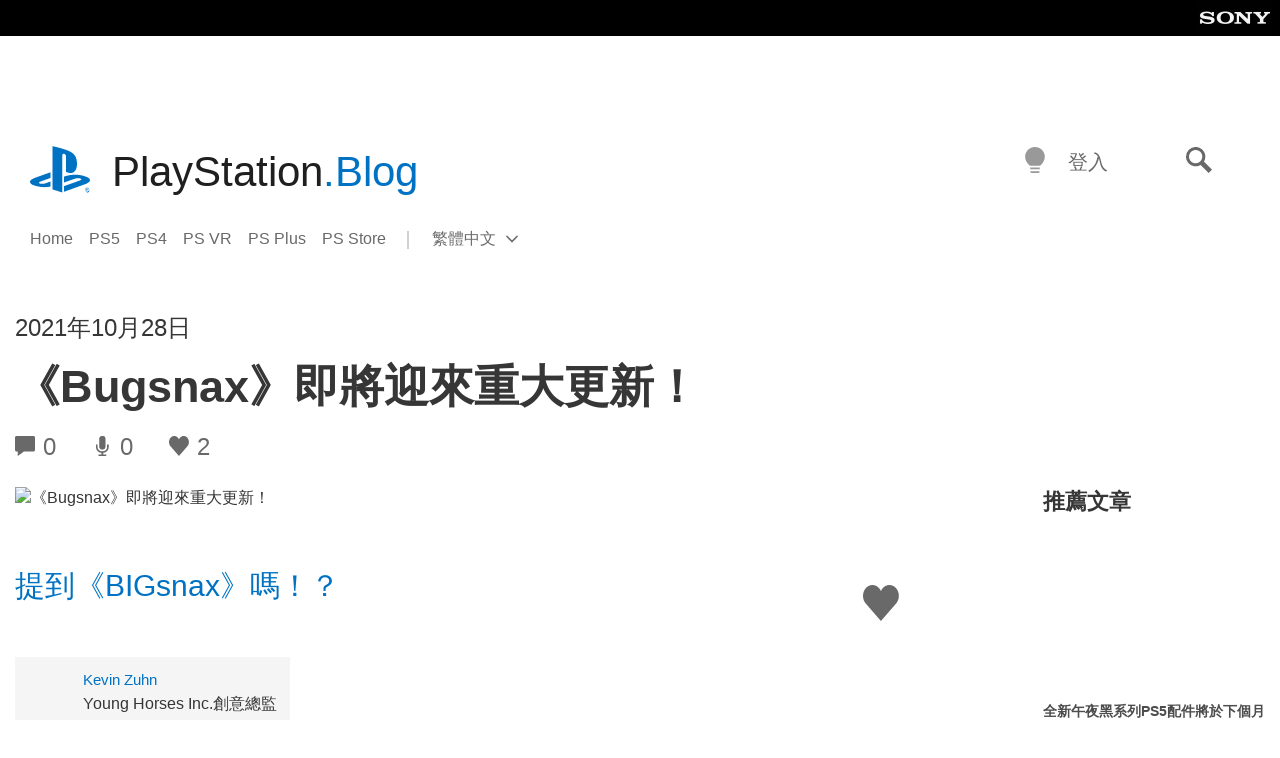

--- FILE ---
content_type: text/html; charset=UTF-8
request_url: https://blog.zh-hant.playstation.com/2021/10/28/20211028-bugsnax/
body_size: 30487
content:
<!doctype html>
<html lang="zh-TW" prefix="og: http://ogp.me/ns# article: http://ogp.me/ns/article#" class="no-js">
<head>
	<meta charset="UTF-8">
	<meta name="viewport" content="width=device-width, initial-scale=1, minimum-scale=1">
	<link rel="profile" href="http://gmpg.org/xfn/11">

	<script>document.documentElement.classList.remove("no-js");</script>

	<script>
		var currentDarkModeOption = localStorage.getItem( 'darkMode' );

		if ( currentDarkModeOption && currentDarkModeOption === 'dark' ) {
			document.documentElement.classList.add( 'prefers-color-mode-dark' );
		}

		if ( currentDarkModeOption && currentDarkModeOption === 'light' ) {
			document.documentElement.classList.add( 'prefers-color-mode-light' );
		}
	</script>

	<style type="text/css">
		/*! normalize.css v8.0.0 | MIT License | github.com/necolas/normalize.css */
		html{line-height:1.15;-webkit-text-size-adjust:100%}body{margin:0}link{display:none}h1{font-size:2em;margin:0.67em 0}hr{box-sizing:content-box;height:0;overflow:visible}pre{font-family:monospace, monospace;font-size:1em}a{background-color:transparent}abbr[title]{border-bottom:none;text-decoration:underline;-webkit-text-decoration:underline dotted;text-decoration:underline dotted}b,strong{font-weight:bolder}code,kbd,samp{font-family:monospace, monospace;font-size:1em}small{font-size:80%}sub,sup{font-size:75%;line-height:0;position:relative;vertical-align:baseline}sub{bottom:-0.25em}sup{top:-0.5em}img{border-style:none}button,input,optgroup,select,textarea{font-family:inherit;font-size:100%;line-height:1.15;margin:0}button,input{overflow:visible}button,select{text-transform:none}button,[type="button"],[type="reset"],[type="submit"]{-webkit-appearance:button}button::-moz-focus-inner,[type="button"]::-moz-focus-inner,[type="reset"]::-moz-focus-inner,[type="submit"]::-moz-focus-inner{border-style:none;padding:0}button:-moz-focusring,[type="button"]:-moz-focusring,[type="reset"]:-moz-focusring,[type="submit"]:-moz-focusring{outline:1px dotted ButtonText}fieldset{padding:0.35em 0.75em 0.625em}legend{box-sizing:border-box;color:inherit;display:table;max-width:100%;padding:0;white-space:normal}progress{vertical-align:baseline}textarea{overflow:auto}[type="checkbox"],[type="radio"]{box-sizing:border-box;padding:0}[type="number"]::-webkit-inner-spin-button,[type="number"]::-webkit-outer-spin-button{height:auto}[type="search"]{-webkit-appearance:textfield;outline-offset:-2px}[type="search"]::-webkit-search-decoration{-webkit-appearance:none}::-webkit-file-upload-button{-webkit-appearance:button;font:inherit}details{display:block}summary{display:list-item}template{display:none}[hidden]{display:none}
	</style>

	<script type="text/javascript" id="altis-accelerate-accelerate-js-before">
/* <![CDATA[ */
var Altis = Altis || {}; Altis.Analytics = {"Ready":false,"Loaded":false,"Consent":{"CookiePrefix":"wp_consent","Enabled":true,"Allowed":["functional","statistics-anonymous"]},"Config":{"LogEndpoint":"https:\/\/eu.accelerate.altis.cloud\/log","AppId":"a5470797cb9b49b3a8cdb698a4bbcb95","ExcludeBots":true},"Noop":true,"Data":{"Endpoint":{},"AppPackageName":"playstationblog","AppVersion":"","SiteName":"PlayStation.Blog \u7e41\u9ad4\u4e2d\u6587","Attributes":{"postType":"post","postId":9420,"author":"jchan","authorId":"120016404370","blog":"https:\/\/blog.zh-hant.playstation.com","network":"https:\/\/blog.playstation.com\/","blogId":8,"networkId":1},"Metrics":{}},"Audiences":[{"id":4063475720,"config":{"include":"all","groups":[{"include":"any","rules":[{"field":"endpoint.Location.Country","operator":"=","value":"AR","type":"string"},{"field":"endpoint.Location.Country","operator":"=","value":"BO","type":"string"},{"field":"endpoint.Location.Country","operator":"=","value":"BR","type":"string"},{"field":"endpoint.Location.Country","operator":"=","value":"CL","type":"string"},{"field":"endpoint.Location.Country","operator":"=","value":"CO","type":"string"},{"field":"endpoint.Location.Country","operator":"=","value":"CR","type":"string"},{"field":"endpoint.Location.Country","operator":"=","value":"DO","type":"string"},{"field":"endpoint.Location.Country","operator":"=","value":"EC","type":"string"},{"field":"endpoint.Location.Country","operator":"=","value":"SV","type":"string"},{"field":"endpoint.Location.Country","operator":"=","value":"GT","type":"string"},{"field":"endpoint.Location.Country","operator":"=","value":"HN","type":"string"},{"field":"endpoint.Location.Country","operator":"=","value":"MX","type":"string"},{"field":"endpoint.Location.Country","operator":"=","value":"NI","type":"string"},{"field":"endpoint.Location.Country","operator":"=","value":"PA","type":"string"},{"field":"endpoint.Location.Country","operator":"=","value":"PY","type":"string"},{"field":"endpoint.Location.Country","operator":"=","value":"PE","type":"string"},{"field":"endpoint.Location.Country","operator":"=","value":"UY","type":"string"},{"field":"endpoint.Location.Country","operator":"=","value":"VE","type":"string"}]}]}},{"id":202360640,"config":{"include":"all","groups":[{"include":"any","rules":[{"field":"endpoint.Location.Country","operator":"=","value":"AE","type":"string"},{"field":"endpoint.Location.Country","operator":"=","value":"AD","type":"string"},{"field":"endpoint.Location.Country","operator":"=","value":"AL","type":"string"},{"field":"endpoint.Location.Country","operator":"=","value":"AM","type":"string"},{"field":"endpoint.Location.Country","operator":"=","value":"AO","type":"string"},{"field":"endpoint.Location.Country","operator":"=","value":"AT","type":"string"},{"field":"endpoint.Location.Country","operator":"=","value":"AU","type":"string"},{"field":"endpoint.Location.Country","operator":"=","value":"AZ","type":"string"},{"field":"endpoint.Location.Country","operator":"=","value":"BA","type":"string"},{"field":"endpoint.Location.Country","operator":"=","value":"BD","type":"string"},{"field":"endpoint.Location.Country","operator":"=","value":"BE","type":"string"},{"field":"endpoint.Location.Country","operator":"=","value":"BG","type":"string"},{"field":"endpoint.Location.Country","operator":"=","value":"BH","type":"string"},{"field":"endpoint.Location.Country","operator":"=","value":"BW","type":"string"},{"field":"endpoint.Location.Country","operator":"=","value":"BY","type":"string"},{"field":"endpoint.Location.Country","operator":"=","value":"CD","type":"string"},{"field":"endpoint.Location.Country","operator":"=","value":"CH","type":"string"},{"field":"endpoint.Location.Country","operator":"=","value":"CM","type":"string"},{"field":"endpoint.Location.Country","operator":"=","value":"CY","type":"string"},{"field":"endpoint.Location.Country","operator":"=","value":"CZ","type":"string"},{"field":"endpoint.Location.Country","operator":"=","value":"DE","type":"string"},{"field":"endpoint.Location.Country","operator":"=","value":"DK","type":"string"},{"field":"endpoint.Location.Country","operator":"=","value":"DJ","type":"string"},{"field":"endpoint.Location.Country","operator":"=","value":"DZ","type":"string"},{"field":"endpoint.Location.Country","operator":"=","value":"EE","type":"string"},{"field":"endpoint.Location.Country","operator":"=","value":"EG","type":"string"},{"field":"endpoint.Location.Country","operator":"=","value":"ES","type":"string"},{"field":"endpoint.Location.Country","operator":"=","value":"ET","type":"string"},{"field":"endpoint.Location.Country","operator":"=","value":"FI","type":"string"},{"field":"endpoint.Location.Country","operator":"=","value":"FJ","type":"string"},{"field":"endpoint.Location.Country","operator":"=","value":"FR","type":"string"},{"field":"endpoint.Location.Country","operator":"=","value":"GB","type":"string"},{"field":"endpoint.Location.Country","operator":"=","value":"GE","type":"string"},{"field":"endpoint.Location.Country","operator":"=","value":"GH","type":"string"},{"field":"endpoint.Location.Country","operator":"=","value":"GI","type":"string"},{"field":"endpoint.Location.Country","operator":"=","value":"GR","type":"string"},{"field":"endpoint.Location.Country","operator":"=","value":"HU","type":"string"},{"field":"endpoint.Location.Country","operator":"=","value":"HR","type":"string"},{"field":"endpoint.Location.Country","operator":"=","value":"IE","type":"string"},{"field":"endpoint.Location.Country","operator":"=","value":"IL","type":"string"},{"field":"endpoint.Location.Country","operator":"=","value":"IN","type":"string"},{"field":"endpoint.Location.Country","operator":"=","value":"IS","type":"string"},{"field":"endpoint.Location.Country","operator":"=","value":"IT","type":"string"},{"field":"endpoint.Location.Country","operator":"=","value":"JO","type":"string"},{"field":"endpoint.Location.Country","operator":"=","value":"KE","type":"string"},{"field":"endpoint.Location.Country","operator":"=","value":"KG","type":"string"},{"field":"endpoint.Location.Country","operator":"=","value":"KW","type":"string"},{"field":"endpoint.Location.Country","operator":"=","value":"KZ","type":"string"},{"field":"endpoint.Location.Country","operator":"=","value":"LB","type":"string"},{"field":"endpoint.Location.Country","operator":"=","value":"LI","type":"string"},{"field":"endpoint.Location.Country","operator":"=","value":"LT","type":"string"},{"field":"endpoint.Location.Country","operator":"=","value":"LU","type":"string"},{"field":"endpoint.Location.Country","operator":"=","value":"LV","type":"string"},{"field":"endpoint.Location.Country","operator":"=","value":"MA","type":"string"},{"field":"endpoint.Location.Country","operator":"=","value":"MC","type":"string"},{"field":"endpoint.Location.Country","operator":"=","value":"MD","type":"string"},{"field":"endpoint.Location.Country","operator":"=","value":"ME","type":"string"},{"field":"endpoint.Location.Country","operator":"=","value":"MG","type":"string"},{"field":"endpoint.Location.Country","operator":"=","value":"MK","type":"string"},{"field":"endpoint.Location.Country","operator":"=","value":"MT","type":"string"},{"field":"endpoint.Location.Country","operator":"=","value":"MU","type":"string"},{"field":"endpoint.Location.Country","operator":"=","value":"MW","type":"string"},{"field":"endpoint.Location.Country","operator":"=","value":"MZ","type":"string"},{"field":"endpoint.Location.Country","operator":"=","value":"NA","type":"string"},{"field":"endpoint.Location.Country","operator":"=","value":"NG","type":"string"},{"field":"endpoint.Location.Country","operator":"=","value":"NL","type":"string"},{"field":"endpoint.Location.Country","operator":"=","value":"NO","type":"string"},{"field":"endpoint.Location.Country","operator":"=","value":"NZ","type":"string"},{"field":"endpoint.Location.Country","operator":"=","value":"OM","type":"string"},{"field":"endpoint.Location.Country","operator":"=","value":"PG","type":"string"},{"field":"endpoint.Location.Country","operator":"=","value":"PK","type":"string"},{"field":"endpoint.Location.Country","operator":"=","value":"PL","type":"string"},{"field":"endpoint.Location.Country","operator":"=","value":"PT","type":"string"},{"field":"endpoint.Location.Country","operator":"=","value":"QA","type":"string"},{"field":"endpoint.Location.Country","operator":"=","value":"RO","type":"string"},{"field":"endpoint.Location.Country","operator":"=","value":"RS","type":"string"},{"field":"endpoint.Location.Country","operator":"=","value":"RU","type":"string"},{"field":"endpoint.Location.Country","operator":"=","value":"SA","type":"string"},{"field":"endpoint.Location.Country","operator":"=","value":"SE","type":"string"},{"field":"endpoint.Location.Country","operator":"=","value":"SI","type":"string"},{"field":"endpoint.Location.Country","operator":"=","value":"SK","type":"string"},{"field":"endpoint.Location.Country","operator":"=","value":"SM","type":"string"},{"field":"endpoint.Location.Country","operator":"=","value":"SN","type":"string"},{"field":"endpoint.Location.Country","operator":"=","value":"SO","type":"string"},{"field":"endpoint.Location.Country","operator":"=","value":"SZ","type":"string"},{"field":"endpoint.Location.Country","operator":"=","value":"TJ","type":"string"},{"field":"endpoint.Location.Country","operator":"=","value":"TM","type":"string"},{"field":"endpoint.Location.Country","operator":"=","value":"TN","type":"string"},{"field":"endpoint.Location.Country","operator":"=","value":"TR","type":"string"},{"field":"endpoint.Location.Country","operator":"=","value":"TZ","type":"string"},{"field":"endpoint.Location.Country","operator":"=","value":"UA","type":"string"},{"field":"endpoint.Location.Country","operator":"=","value":"UG","type":"string"},{"field":"endpoint.Location.Country","operator":"=","value":"UK","type":"string"},{"field":"endpoint.Location.Country","operator":"=","value":"UZ","type":"string"},{"field":"endpoint.Location.Country","operator":"=","value":"VA","type":"string"},{"field":"endpoint.Location.Country","operator":"=","value":"XK","type":"string"},{"field":"endpoint.Location.Country","operator":"=","value":"YE","type":"string"},{"field":"endpoint.Location.Country","operator":"=","value":"ZA","type":"string"},{"field":"endpoint.Location.Country","operator":"=","value":"ZM","type":"string"},{"field":"endpoint.Location.Country","operator":"=","value":"ZW","type":"string"}]}]}},{"id":493781949,"config":{"include":"all","groups":[{"include":"any","rules":[{"field":"endpoint.Location.Country","operator":"=","value":"SG","type":"string"},{"field":"endpoint.Location.Country","operator":"=","value":"ID","type":"string"},{"field":"endpoint.Location.Country","operator":"=","value":"MY","type":"string"},{"field":"endpoint.Location.Country","operator":"=","value":"TH","type":"string"},{"field":"endpoint.Location.Country","operator":"=","value":"PH","type":"string"},{"field":"endpoint.Location.Country","operator":"=","value":"VN","type":"string"}]}]}},{"id":740343651,"config":{"include":"all","groups":[{"include":"any","rules":[{"field":"endpoint.Location.Country","operator":"=","value":"AL","type":"string"},{"field":"endpoint.Location.Country","operator":"=","value":"AT","type":"string"},{"field":"endpoint.Location.Country","operator":"=","value":"BA","type":"string"},{"field":"endpoint.Location.Country","operator":"=","value":"BE","type":"string"},{"field":"endpoint.Location.Country","operator":"=","value":"BG","type":"string"},{"field":"endpoint.Location.Country","operator":"=","value":"CH","type":"string"},{"field":"endpoint.Location.Country","operator":"=","value":"CY","type":"string"},{"field":"endpoint.Location.Country","operator":"=","value":"CZ","type":"string"},{"field":"endpoint.Location.Country","operator":"=","value":"DK","type":"string"},{"field":"endpoint.Location.Country","operator":"=","value":"EE","type":"string"},{"field":"endpoint.Location.Country","operator":"=","value":"ES","type":"string"},{"field":"endpoint.Location.Country","operator":"=","value":"FI","type":"string"},{"field":"endpoint.Location.Country","operator":"=","value":"FR","type":"string"},{"field":"endpoint.Location.Country","operator":"=","value":"GB","type":"string"},{"field":"endpoint.Location.Country","operator":"=","value":"GI","type":"string"},{"field":"endpoint.Location.Country","operator":"=","value":"GR","type":"string"},{"field":"endpoint.Location.Country","operator":"=","value":"HU","type":"string"},{"field":"endpoint.Location.Country","operator":"=","value":"HR","type":"string"},{"field":"endpoint.Location.Country","operator":"=","value":"IE","type":"string"},{"field":"endpoint.Location.Country","operator":"=","value":"IL","type":"string"},{"field":"endpoint.Location.Country","operator":"=","value":"IN","type":"string"},{"field":"endpoint.Location.Country","operator":"=","value":"IS","type":"string"},{"field":"endpoint.Location.Country","operator":"=","value":"IT","type":"string"},{"field":"endpoint.Location.Country","operator":"=","value":"JO","type":"string"},{"field":"endpoint.Location.Country","operator":"=","value":"KW","type":"string"},{"field":"endpoint.Location.Country","operator":"=","value":"LB","type":"string"},{"field":"endpoint.Location.Country","operator":"=","value":"LT","type":"string"},{"field":"endpoint.Location.Country","operator":"=","value":"LU","type":"string"},{"field":"endpoint.Location.Country","operator":"=","value":"LV","type":"string"},{"field":"endpoint.Location.Country","operator":"=","value":"MA","type":"string"},{"field":"endpoint.Location.Country","operator":"=","value":"MC","type":"string"},{"field":"endpoint.Location.Country","operator":"=","value":"MD","type":"string"},{"field":"endpoint.Location.Country","operator":"=","value":"ME","type":"string"},{"field":"endpoint.Location.Country","operator":"=","value":"MK","type":"string"},{"field":"endpoint.Location.Country","operator":"=","value":"MT","type":"string"},{"field":"endpoint.Location.Country","operator":"=","value":"NL","type":"string"},{"field":"endpoint.Location.Country","operator":"=","value":"NO","type":"string"},{"field":"endpoint.Location.Country","operator":"=","value":"OM","type":"string"},{"field":"endpoint.Location.Country","operator":"=","value":"PL","type":"string"},{"field":"endpoint.Location.Country","operator":"=","value":"PT","type":"string"},{"field":"endpoint.Location.Country","operator":"=","value":"QA","type":"string"},{"field":"endpoint.Location.Country","operator":"=","value":"RO","type":"string"},{"field":"endpoint.Location.Country","operator":"=","value":"RS","type":"string"},{"field":"endpoint.Location.Country","operator":"=","value":"SE","type":"string"},{"field":"endpoint.Location.Country","operator":"=","value":"SI","type":"string"},{"field":"endpoint.Location.Country","operator":"=","value":"SK","type":"string"},{"field":"endpoint.Location.Country","operator":"=","value":"SM","type":"string"},{"field":"endpoint.Location.Country","operator":"=","value":"TR","type":"string"},{"field":"endpoint.Location.Country","operator":"=","value":"UA","type":"string"},{"field":"endpoint.Location.Country","operator":"=","value":"UK","type":"string"},{"field":"endpoint.Location.Country","operator":"=","value":"VA","type":"string"}]}]}},{"id":4079745168,"config":{"include":"all","groups":[{"include":"any","rules":[{"field":"endpoint.Location.Country","operator":"=","value":"CA","type":"string"},{"field":"endpoint.Location.Country","operator":"=","value":"US","type":"string"}]}]}},{"id":18169,"config":{"include":"all","groups":[{"include":"any","rules":[{"field":"endpoint.Location.Country","operator":"=","value":"TW","type":"string"}]}]}},{"id":18168,"config":{"include":"all","groups":[{"include":"any","rules":[{"field":"endpoint.Location.Country","operator":"=","value":"AU","type":"string"}]}]}},{"id":18167,"config":{"include":"all","groups":[{"include":"any","rules":[{"field":"endpoint.Location.Country","operator":"=","value":"JP","type":"string"}]}]}},{"id":17678,"config":{"include":"all","groups":[{"include":"any","rules":[{"field":"endpoint.Location.Country","operator":"=","value":"TW","type":"string"}]}]}},{"id":17676,"config":{"include":"all","groups":[{"include":"any","rules":[{"field":"endpoint.Location.Country","operator":"=","value":"HK","type":"string"}]}]}}]};Altis.Analytics.onReady = function ( callback ) {if ( Altis.Analytics.Ready ) {callback();} else {window.addEventListener( 'altis.analytics.ready', callback );}};Altis.Analytics.onLoad = function ( callback ) {if ( Altis.Analytics.Loaded ) {callback();} else {window.addEventListener( 'altis.analytics.loaded', callback );}};
/* ]]> */
</script>
<script type="text/javascript" src="https://eu.accelerate.altis.cloud/accelerate.3.5.2.js?ver=7f92e30756165bf9ac7e409812147ada" id="altis-accelerate-accelerate-js" async></script>
<script type="text/javascript" id="altis-accelerate-experiments-js-before">
/* <![CDATA[ */
window.Altis = window.Altis || {};window.Altis.Analytics = window.Altis.Analytics || {};window.Altis.Analytics.Experiments = window.Altis.Analytics.Experiments || {};window.Altis.Analytics.Experiments.BuildURL = "https:\/\/blog.zh-hant.playstation.com\/content\/mu-plugins\/altis-accelerate\/build";window.Altis.Analytics.Experiments.Goals = {"engagement":{"name":"engagement","event":"click","label":"Engagement (Default)","selector":"a,input[type=\"button\"],input[type=\"submit\"],input[type=\"image\"],button,area","closest":null,"args":{"validation_message":"You need to add at least one clickable element or a form to track conversions."}},"click_any_link":{"name":"click_any_link","event":"click","label":"Click on any link","selector":"a","closest":null,"args":{"validation_message":"You need to add at least one link to this content to track conversions."}},"submit_form":{"name":"submit_form","event":"submit","label":"Submit a form","selector":"form","closest":null,"args":{"validation_message":"You need to add a form to this content to track conversions."}}};
/* ]]> */
</script>
<script type="text/javascript" src="https://blog.zh-hant.playstation.com/content/mu-plugins/altis-accelerate/build/experiments.5a093149.js?ver=7f92e30756165bf9ac7e409812147ada" id="altis-accelerate-experiments-js" async></script>
<title>《Bugsnax》即將迎來重大更新！ &#8211; PlayStation.Blog 繁體中文</title>
<meta name='robots' content='max-image-preview:large' />
<link rel='preconnect' href='https://cdn.cookielaw.org' />
<link rel="alternate" type="application/rss+xml" title="訂閱《PlayStation.Blog 繁體中文》&raquo; 資訊提供" href="https://blog.zh-hant.playstation.com/feed/" />
<link rel="alternate" type="application/rss+xml" title="訂閱《PlayStation.Blog 繁體中文》&raquo; 留言的資訊提供" href="https://blog.zh-hant.playstation.com/comments/feed/" />
<link rel='stylesheet' id='wp-block-library-css' href='https://blog.zh-hant.playstation.com/wp-includes/css/dist/block-library/style.min.css?ver=6.8.2' type='text/css' media='all' />
<style id='classic-theme-styles-inline-css' type='text/css'>
/*! This file is auto-generated */
.wp-block-button__link{color:#fff;background-color:#32373c;border-radius:9999px;box-shadow:none;text-decoration:none;padding:calc(.667em + 2px) calc(1.333em + 2px);font-size:1.125em}.wp-block-file__button{background:#32373c;color:#fff;text-decoration:none}
</style>
<style id='global-styles-inline-css' type='text/css'>
:root{--wp--preset--aspect-ratio--square: 1;--wp--preset--aspect-ratio--4-3: 4/3;--wp--preset--aspect-ratio--3-4: 3/4;--wp--preset--aspect-ratio--3-2: 3/2;--wp--preset--aspect-ratio--2-3: 2/3;--wp--preset--aspect-ratio--16-9: 16/9;--wp--preset--aspect-ratio--9-16: 9/16;--wp--preset--color--black: #1f1f1f;--wp--preset--color--cyan-bluish-gray: #abb8c3;--wp--preset--color--white: #fff;--wp--preset--color--pale-pink: #f78da7;--wp--preset--color--vivid-red: #cf2e2e;--wp--preset--color--luminous-vivid-orange: #ff6900;--wp--preset--color--luminous-vivid-amber: #fcb900;--wp--preset--color--light-green-cyan: #7bdcb5;--wp--preset--color--vivid-green-cyan: #00d084;--wp--preset--color--pale-cyan-blue: #8ed1fc;--wp--preset--color--vivid-cyan-blue: #0693e3;--wp--preset--color--vivid-purple: #9b51e0;--wp--preset--color--dark-grey: #363636;--wp--preset--color--grey: #999;--wp--preset--color--satin-blue: #0072c3;--wp--preset--color--light-blue: #00a2ff;--wp--preset--color--dark-blue: #002f67;--wp--preset--color--pale-blue: var( --pale-blue );--wp--preset--gradient--vivid-cyan-blue-to-vivid-purple: linear-gradient(135deg,rgba(6,147,227,1) 0%,rgb(155,81,224) 100%);--wp--preset--gradient--light-green-cyan-to-vivid-green-cyan: linear-gradient(135deg,rgb(122,220,180) 0%,rgb(0,208,130) 100%);--wp--preset--gradient--luminous-vivid-amber-to-luminous-vivid-orange: linear-gradient(135deg,rgba(252,185,0,1) 0%,rgba(255,105,0,1) 100%);--wp--preset--gradient--luminous-vivid-orange-to-vivid-red: linear-gradient(135deg,rgba(255,105,0,1) 0%,rgb(207,46,46) 100%);--wp--preset--gradient--very-light-gray-to-cyan-bluish-gray: linear-gradient(135deg,rgb(238,238,238) 0%,rgb(169,184,195) 100%);--wp--preset--gradient--cool-to-warm-spectrum: linear-gradient(135deg,rgb(74,234,220) 0%,rgb(151,120,209) 20%,rgb(207,42,186) 40%,rgb(238,44,130) 60%,rgb(251,105,98) 80%,rgb(254,248,76) 100%);--wp--preset--gradient--blush-light-purple: linear-gradient(135deg,rgb(255,206,236) 0%,rgb(152,150,240) 100%);--wp--preset--gradient--blush-bordeaux: linear-gradient(135deg,rgb(254,205,165) 0%,rgb(254,45,45) 50%,rgb(107,0,62) 100%);--wp--preset--gradient--luminous-dusk: linear-gradient(135deg,rgb(255,203,112) 0%,rgb(199,81,192) 50%,rgb(65,88,208) 100%);--wp--preset--gradient--pale-ocean: linear-gradient(135deg,rgb(255,245,203) 0%,rgb(182,227,212) 50%,rgb(51,167,181) 100%);--wp--preset--gradient--electric-grass: linear-gradient(135deg,rgb(202,248,128) 0%,rgb(113,206,126) 100%);--wp--preset--gradient--midnight: linear-gradient(135deg,rgb(2,3,129) 0%,rgb(40,116,252) 100%);--wp--preset--font-size--small: 13px;--wp--preset--font-size--medium: 20px;--wp--preset--font-size--large: 36px;--wp--preset--font-size--x-large: 42px;--wp--preset--spacing--20: 0.44rem;--wp--preset--spacing--30: 0.67rem;--wp--preset--spacing--40: 1rem;--wp--preset--spacing--50: 1.5rem;--wp--preset--spacing--60: 2.25rem;--wp--preset--spacing--70: 3.38rem;--wp--preset--spacing--80: 5.06rem;--wp--preset--shadow--natural: 6px 6px 9px rgba(0, 0, 0, 0.2);--wp--preset--shadow--deep: 12px 12px 50px rgba(0, 0, 0, 0.4);--wp--preset--shadow--sharp: 6px 6px 0px rgba(0, 0, 0, 0.2);--wp--preset--shadow--outlined: 6px 6px 0px -3px rgba(255, 255, 255, 1), 6px 6px rgba(0, 0, 0, 1);--wp--preset--shadow--crisp: 6px 6px 0px rgba(0, 0, 0, 1);}:where(.is-layout-flex){gap: 0.5em;}:where(.is-layout-grid){gap: 0.5em;}body .is-layout-flex{display: flex;}.is-layout-flex{flex-wrap: wrap;align-items: center;}.is-layout-flex > :is(*, div){margin: 0;}body .is-layout-grid{display: grid;}.is-layout-grid > :is(*, div){margin: 0;}:where(.wp-block-columns.is-layout-flex){gap: 2em;}:where(.wp-block-columns.is-layout-grid){gap: 2em;}:where(.wp-block-post-template.is-layout-flex){gap: 1.25em;}:where(.wp-block-post-template.is-layout-grid){gap: 1.25em;}.has-black-color{color: var(--wp--preset--color--black) !important;}.has-cyan-bluish-gray-color{color: var(--wp--preset--color--cyan-bluish-gray) !important;}.has-white-color{color: var(--wp--preset--color--white) !important;}.has-pale-pink-color{color: var(--wp--preset--color--pale-pink) !important;}.has-vivid-red-color{color: var(--wp--preset--color--vivid-red) !important;}.has-luminous-vivid-orange-color{color: var(--wp--preset--color--luminous-vivid-orange) !important;}.has-luminous-vivid-amber-color{color: var(--wp--preset--color--luminous-vivid-amber) !important;}.has-light-green-cyan-color{color: var(--wp--preset--color--light-green-cyan) !important;}.has-vivid-green-cyan-color{color: var(--wp--preset--color--vivid-green-cyan) !important;}.has-pale-cyan-blue-color{color: var(--wp--preset--color--pale-cyan-blue) !important;}.has-vivid-cyan-blue-color{color: var(--wp--preset--color--vivid-cyan-blue) !important;}.has-vivid-purple-color{color: var(--wp--preset--color--vivid-purple) !important;}.has-black-background-color{background-color: var(--wp--preset--color--black) !important;}.has-cyan-bluish-gray-background-color{background-color: var(--wp--preset--color--cyan-bluish-gray) !important;}.has-white-background-color{background-color: var(--wp--preset--color--white) !important;}.has-pale-pink-background-color{background-color: var(--wp--preset--color--pale-pink) !important;}.has-vivid-red-background-color{background-color: var(--wp--preset--color--vivid-red) !important;}.has-luminous-vivid-orange-background-color{background-color: var(--wp--preset--color--luminous-vivid-orange) !important;}.has-luminous-vivid-amber-background-color{background-color: var(--wp--preset--color--luminous-vivid-amber) !important;}.has-light-green-cyan-background-color{background-color: var(--wp--preset--color--light-green-cyan) !important;}.has-vivid-green-cyan-background-color{background-color: var(--wp--preset--color--vivid-green-cyan) !important;}.has-pale-cyan-blue-background-color{background-color: var(--wp--preset--color--pale-cyan-blue) !important;}.has-vivid-cyan-blue-background-color{background-color: var(--wp--preset--color--vivid-cyan-blue) !important;}.has-vivid-purple-background-color{background-color: var(--wp--preset--color--vivid-purple) !important;}.has-black-border-color{border-color: var(--wp--preset--color--black) !important;}.has-cyan-bluish-gray-border-color{border-color: var(--wp--preset--color--cyan-bluish-gray) !important;}.has-white-border-color{border-color: var(--wp--preset--color--white) !important;}.has-pale-pink-border-color{border-color: var(--wp--preset--color--pale-pink) !important;}.has-vivid-red-border-color{border-color: var(--wp--preset--color--vivid-red) !important;}.has-luminous-vivid-orange-border-color{border-color: var(--wp--preset--color--luminous-vivid-orange) !important;}.has-luminous-vivid-amber-border-color{border-color: var(--wp--preset--color--luminous-vivid-amber) !important;}.has-light-green-cyan-border-color{border-color: var(--wp--preset--color--light-green-cyan) !important;}.has-vivid-green-cyan-border-color{border-color: var(--wp--preset--color--vivid-green-cyan) !important;}.has-pale-cyan-blue-border-color{border-color: var(--wp--preset--color--pale-cyan-blue) !important;}.has-vivid-cyan-blue-border-color{border-color: var(--wp--preset--color--vivid-cyan-blue) !important;}.has-vivid-purple-border-color{border-color: var(--wp--preset--color--vivid-purple) !important;}.has-vivid-cyan-blue-to-vivid-purple-gradient-background{background: var(--wp--preset--gradient--vivid-cyan-blue-to-vivid-purple) !important;}.has-light-green-cyan-to-vivid-green-cyan-gradient-background{background: var(--wp--preset--gradient--light-green-cyan-to-vivid-green-cyan) !important;}.has-luminous-vivid-amber-to-luminous-vivid-orange-gradient-background{background: var(--wp--preset--gradient--luminous-vivid-amber-to-luminous-vivid-orange) !important;}.has-luminous-vivid-orange-to-vivid-red-gradient-background{background: var(--wp--preset--gradient--luminous-vivid-orange-to-vivid-red) !important;}.has-very-light-gray-to-cyan-bluish-gray-gradient-background{background: var(--wp--preset--gradient--very-light-gray-to-cyan-bluish-gray) !important;}.has-cool-to-warm-spectrum-gradient-background{background: var(--wp--preset--gradient--cool-to-warm-spectrum) !important;}.has-blush-light-purple-gradient-background{background: var(--wp--preset--gradient--blush-light-purple) !important;}.has-blush-bordeaux-gradient-background{background: var(--wp--preset--gradient--blush-bordeaux) !important;}.has-luminous-dusk-gradient-background{background: var(--wp--preset--gradient--luminous-dusk) !important;}.has-pale-ocean-gradient-background{background: var(--wp--preset--gradient--pale-ocean) !important;}.has-electric-grass-gradient-background{background: var(--wp--preset--gradient--electric-grass) !important;}.has-midnight-gradient-background{background: var(--wp--preset--gradient--midnight) !important;}.has-small-font-size{font-size: var(--wp--preset--font-size--small) !important;}.has-medium-font-size{font-size: var(--wp--preset--font-size--medium) !important;}.has-large-font-size{font-size: var(--wp--preset--font-size--large) !important;}.has-x-large-font-size{font-size: var(--wp--preset--font-size--x-large) !important;}
:where(.wp-block-post-template.is-layout-flex){gap: 1.25em;}:where(.wp-block-post-template.is-layout-grid){gap: 1.25em;}
:where(.wp-block-columns.is-layout-flex){gap: 2em;}:where(.wp-block-columns.is-layout-grid){gap: 2em;}
:root :where(.wp-block-pullquote){font-size: 1.5em;line-height: 1.6;}
</style>
<link rel='stylesheet' id='646bef40463d948da7cefe84c3db51c4-css' integrity='sha384-xFUDp/EkncdIOxQVD+eAwevr9ngEYoY5RhPUrdi84QfY7PtZEJz76g2Vl0L02X/U' href='https://blog.zh-hant.playstation.com/content/themes/playstation-2018/css/c598390f7bbb52fd59bf-main.css' type='text/css' media='all' />
<link rel='stylesheet' id='5920d8a52fb4d79277e7b8d1b0a5a595-css' integrity='sha384-7qSCtNZ5uZZFHdCT9oek0ADNGS4hd38qrfSCFLowigHtx3KyKTygpkt1XIhQ4kI/' href='https://blog.zh-hant.playstation.com/content/themes/playstation-2018/css/c598390f7bbb52fd59bf-singular.css' type='text/css' media='all' />
<script type="text/javascript" src="https://cdn.cookielaw.org/consent/0194a27f-57a3-7617-afa7-86ca2a2123a3/OtAutoBlock.js?ver=1.0" id="onetrust-cookie-notice-js"></script>
<script type="text/javascript" src="https://cdn.cookielaw.org/scripttemplates/otSDKStub.js?ver=1.0" id="onetrust-stub-js" data-domain-script="0194a27f-57a3-7617-afa7-86ca2a2123a3"></script>
<script type="text/javascript" id="onetrust-stub-js-after">
/* <![CDATA[ */
	const onUserData = new Promise( ( resolve ) => {
		window.addEventListener( 'noUserData', () => {
			resolve( {
				id: null,
				plus: null
			} );
		} );

		window.addEventListener( 'getUserData', ( data ) => {
			userData = data.detail;

			resolve( {
				id: userData?.psnID,
				plus: userData?.psPlus
			} );
		} );
	} );

	window.OptanonWrapper = () => {
		// Convert categories to array.
		const categories = window.OnetrustActiveGroups.split( ',' ).reduce( ( array, e ) => {
			if ( e ) {
				array.push( e );
			}
			return array;
		}, [] );

		const targetingGroupId = 'C0004';
		const performanceGroupId = 'C0002';
		const youTubeGroupId = 'SEU21';

		// Check if the targeting category was consented to.
		if ( categories.includes( targetingGroupId ) ) {
			window.Altis.Analytics.Noop = false;
				(function(i,s,o,g,r,a,m){i['GoogleAnalyticsObject']=r;i[r]=i[r]||function(){(i[r].q=i[r].q||[]).push(arguments)},i[r].l=1*new Date();a=s.createElement(o),m=s.getElementsByTagName(o)[0];a.async=1;a.src=g;m.parentNode.insertBefore(a,m)})(window,document,'script','https://www.google-analytics.com/analytics.js','ga');
	ga('create', 'UA-1795022-10', 'auto');
	ga('send', 'pageview');
			}

		// Check if the performance category was consented to.
		if ( categories.includes( performanceGroupId ) ) {
					if ( ! document.getElementById( 'adobe-analytics' ) ) {
			const scriptTag = document.createElement( 'script' );
			scriptTag.setAttribute( 'id', 'adobe-analytics' );
			scriptTag.setAttribute( 'src', '//assets.adobedtm.com/3dc13bcabc29/51371216b955/launch-e57e603e27e9.min.js' );
			scriptTag.setAttribute( 'type', 'text/javascript' );
			scriptTag.setAttribute( 'async', '' );

			document.head.appendChild( scriptTag );
		}

		onUserData.then( ( user ) => {
			DataLayer.default.pageview({
				primaryCategory: psnAnalytics.primaryCategory,
				pageTypes: {
					'/': 'list',
					'/page/*': 'list',
					'/tag/*': 'list',
					'/category/*': 'list',
					'$//(\/[12]\d{3}\/(0[1-9]|1[0-2])\/(0[1-9]|[12]\d|3[01]))\/(.*)/gi': 'detail',
				},
				app: {
					env: psnAnalytics.app.env,
					name: 'blog',
					version: psnAnalytics.app.version
				},
				locale: psnAnalytics.locale,
				user: user
			} );
		} );

		if ( psnAnalytics.search ) {
			DataLayer.default.search( psnAnalytics.search );
		}
				}

		// Add body class if the YouTube category was consented to.
		if ( categories.includes( youTubeGroupId ) ) {
			document.body.classList.add( 'onetrust-youtube-consent' );
		} else {
			document.body.classList.remove( 'onetrust-youtube-consent' );
		}

		const consentEvent = new CustomEvent( 'wp_listen_for_consent_change', {
			detail: {
				statistics: categories.includes( youTubeGroupId ) ? 'allow' : 'deny'
			},
		} );

		document.dispatchEvent( consentEvent );
	}
	
/* ]]> */
</script>
<link rel="https://api.w.org/" href="https://blog.zh-hant.playstation.com/wp-json/" /><link rel="alternate" title="JSON" type="application/json" href="https://blog.zh-hant.playstation.com/wp-json/wp/v2/posts/9420" /><link rel="EditURI" type="application/rsd+xml" title="RSD" href="https://blog.zh-hant.playstation.com/xmlrpc.php?rsd" />

<link rel="canonical" href="https://blog.zh-hant.playstation.com/2021/10/28/20211028-bugsnax/" />
<link rel='shortlink' href='https://blog.zh-hant.playstation.com/?p=9420' />
<link rel="alternate" title="oEmbed (JSON)" type="application/json+oembed" href="https://blog.zh-hant.playstation.com/wp-json/oembed/1.0/embed?url=https%3A%2F%2Fblog.zh-hant.playstation.com%2F2021%2F10%2F28%2F20211028-bugsnax%2F" />
<link rel="alternate" title="oEmbed (XML)" type="text/xml+oembed" href="https://blog.zh-hant.playstation.com/wp-json/oembed/1.0/embed?url=https%3A%2F%2Fblog.zh-hant.playstation.com%2F2021%2F10%2F28%2F20211028-bugsnax%2F&#038;format=xml" />
<meta property="og:title" name="og:title" content="《Bugsnax》即將迎來重大更新！" />
<meta property="og:type" name="og:type" content="article" />
<meta property="og:image" name="og:image" content="https://blog.zh-hant.playstation.com/tachyon/sites/8/2021/10/2ad1ff3f8246edc1a76a27c5adbf2df8aa80a626.jpg" />
<meta property="og:url" name="og:url" content="https://blog.zh-hant.playstation.com/2021/10/28/20211028-bugsnax/" />
<meta property="og:description" name="og:description" content="提到《BIGsnax》嗎！？" />
<meta property="og:locale" name="og:locale" content="zh_TW" />
<meta property="og:site_name" name="og:site_name" content="PlayStation.Blog 繁體中文" />
<meta property="twitter:card" name="twitter:card" content="summary_large_image" />
<meta property="description" name="description" content="提到《BIGsnax》嗎！？" />
<meta property="article:tag" name="article:tag" content="Bugsnax" />
<meta property="article:tag" name="article:tag" content="PS4" />
<meta property="article:tag" name="article:tag" content="PS5" />
<meta property="article:tag" name="article:tag" content="State of Play" />
<meta property="article:section" name="article:section" content="PS4" />
<meta property="article:published_time" name="article:published_time" content="2021-10-28T10:47:25+08:00" />
<meta property="article:modified_time" name="article:modified_time" content="2021-10-28T16:50:56+08:00" />
<meta property="article:author" name="article:author" content="https://blog.zh-hant.playstation.com/author/kzuhn/" />
	<link rel="stylesheet" href="https://blog.zh-hant.playstation.com/content/themes/playstation-2018/css/c598390f7bbb52fd59bf-fonts.css" media="print" onload="this.media='all'; this.onload=null;">
	<link rel="icon" href="https://blog.zh-hant.playstation.com/tachyon/sites/8/2020/05/cropped-playstation-falily-logo.png?fit=32%2C32" sizes="32x32" />
<link rel="icon" href="https://blog.zh-hant.playstation.com/tachyon/sites/8/2020/05/cropped-playstation-falily-logo.png?fit=192%2C192" sizes="192x192" />
<link rel="apple-touch-icon" href="https://blog.zh-hant.playstation.com/tachyon/sites/8/2020/05/cropped-playstation-falily-logo.png?fit=180%2C180" />
<meta name="msapplication-TileImage" content="https://blog.zh-hant.playstation.com/tachyon/sites/8/2020/05/cropped-playstation-falily-logo.png?fit=270%2C270" />
</head>

<body class="wp-singular post-template-default single single-post postid-9420 single-format-standard wp-theme-playstation-2018">
<div id="page" class="site">
	<a class="skip-link screen-reader-text" href="#primary">跳往內容</a>

	
		<div class="pre-header">
		<div class="sony-banner">
	<a href="https://www.playstation.com"><img src="https://blog.zh-hant.playstation.com/content/themes/playstation-2018/images/sonylogo-2x.jpg" alt="playstation.com" class="sony-logo" /></a>
</div>
<div class="page-banner ">
	
<template data-fallback data-parent-id="874af06f-102f-40c9-99a5-9a3bbfa13ca8"><img fetchpriority="high" src="https://blog.zh-hant.playstation.com/tachyon/sites/8/2025/12/0b3766285499d2e4e83d218aa52816f343ae6726.png" class="page-banner__takeover-img geolocated-header-image wp-image-27757" srcset="https://blog.zh-hant.playstation.com/tachyon/sites/8/2025/12/0b3766285499d2e4e83d218aa52816f343ae6726.png?resize=1900%2C470&amp;zoom=1 1900w, https://blog.zh-hant.playstation.com/tachyon/sites/8/2025/12/0b3766285499d2e4e83d218aa52816f343ae6726.png?resize=1900%2C470&amp;zoom=0.76 1444w, https://blog.zh-hant.playstation.com/tachyon/sites/8/2025/12/0b3766285499d2e4e83d218aa52816f343ae6726.png?resize=1900%2C470&amp;zoom=0.62 1178w, https://blog.zh-hant.playstation.com/tachyon/sites/8/2025/12/0b3766285499d2e4e83d218aa52816f343ae6726.png?resize=1900%2C470&amp;zoom=0.5 950w, https://blog.zh-hant.playstation.com/tachyon/sites/8/2025/12/0b3766285499d2e4e83d218aa52816f343ae6726.png?resize=1900%2C470&amp;zoom=0.42 798w, https://blog.zh-hant.playstation.com/tachyon/sites/8/2025/12/0b3766285499d2e4e83d218aa52816f343ae6726.png?resize=1900%2C470&amp;zoom=0.32 608w, https://blog.zh-hant.playstation.com/tachyon/sites/8/2025/12/0b3766285499d2e4e83d218aa52816f343ae6726.png?resize=1900%2C470&amp;zoom=0.26 494w" sizes="100vw" width="1900" height="470" alt=""></template>


<personalization-block block-id="874af06f-102f-40c9-99a5-9a3bbfa13ca8"></personalization-block></div>
	</div>
	
	<header id="masthead" class="site-header sticky">
		
<nav id="site-navigation" class="navigation__primary above-fold" aria-label="Main menu">

	<div class="logo-menu-wrap">
	<div class="site-logo-link">
		<a href="https://www.playstation.com" class="playstation-logo">
			<span class="screen-reader-text">playstation.com</span>
				<svg class="icon icon--brand-ps icon--white" aria-hidden="true" viewBox="0 0 20 20" focusable="false" version="1.1">
		<title></title><path d="M1.5 15.51c-1.58-.44-1.84-1.37-1.12-1.9.66-.49 1.8-.86 1.8-.86l4.67-1.66v1.89l-3.36 1.2c-.59.21-.69.51-.2.67.48.16 1.36.11 1.95-.1l1.61-.58v1.69c-.1.02-.22.04-.32.05-1.62.27-3.34.16-5.03-.4zm9.85.2l5.24-1.87c.6-.21.69-.51.2-.67-.48-.16-1.36-.11-1.95.1l-3.49 1.23v-1.96l.2-.07s1.01-.36 2.43-.51c1.42-.16 3.16.02 4.52.54 1.54.49 1.71 1.2 1.32 1.69-.39.49-1.35.84-1.35.84l-7.12 2.56v-1.88zm.62-12.1c2.76.95 3.69 2.13 3.69 4.78 0 2.59-1.6 3.57-3.63 2.59V6.16c0-.57-.1-1.09-.64-1.23-.41-.13-.66.25-.66.81v12.08l-3.26-1.03V2.38c1.39.26 3.41.86 4.5 1.23zm7.25 13.1c0 .04-.01.07-.03.08-.02.02-.06.02-.1.02h-.21v-.21h.22c.03 0 .05 0 .07.01.04.03.05.06.05.1zm.15.48c-.01 0-.02-.02-.02-.03 0-.01-.01-.03-.01-.06V17c0-.05-.01-.08-.03-.1l-.04-.04c.02-.02.04-.03.06-.05.02-.03.03-.07.03-.11 0-.09-.04-.15-.11-.18a.29.29 0 0 0-.14-.03H18.76v.75h.14v-.31h.2c.04 0 .06 0 .08.01.03.01.04.04.04.08l.01.12c0 .03 0 .05.01.06 0 .01.01.02.01.03v.01h.15v-.04l-.03-.01zm-.88-.31c0-.15.06-.29.16-.39a.552.552 0 0 1 .94.39.552.552 0 1 1-.94.39.513.513 0 0 1-.16-.39zm.55.67c.18 0 .35-.07.47-.2a.65.65 0 0 0 0-.94.641.641 0 0 0-.47-.19c-.37 0-.67.3-.67.67 0 .18.07.34.2.47.13.12.29.19.47.19z" fill-rule="evenodd" class="icon-primary-color"/>	</svg>
			</a>
		<a href="https://blog.zh-hant.playstation.com" class="blog-title">
			PlayStation<span class="highlight-blog">.Blog</span>
		</a>
	</div>
	<button class="menu-toggle" aria-label="顯示選單" aria-expanded="false">
		<svg class="icon-menu-toggle" aria-hidden="true" version="1.1" xmlns="http://www.w3.org/2000/svg" xmlns:xlink="http://www.w3.org/1999/xlink" x="0px" y="0px" viewBox="0 0 100 100">
			<g class="svg-menu-toggle">
				<path class="line line-1" d="M5 13h90v14H5z"/>
				<path class="line line-2" d="M5 43h90v14H5z"/>
				<path class="line line-3" d="M5 73h90v14H5z"/>
			</g>
		</svg>
		<span class="screen-reader-text">Menu</span>
	</button>
	<div class="region-menu-wrap flex">
		<div class="primary-menu-container">
			<ul id="primary-menu" class="header__nav"><li id="menu-item-17" class="menu-item menu-item-type-custom menu-item-object-custom current_page_item menu-item-17"><a href="/" aria-current="page">Home</a></li>
<li id="menu-item-274" class="menu-item menu-item-type-taxonomy menu-item-object-category menu-item-274"><a href="https://blog.zh-hant.playstation.com/category/ps5/">PS5</a></li>
<li id="menu-item-88" class="menu-item menu-item-type-taxonomy menu-item-object-category menu-item-88"><a href="https://blog.zh-hant.playstation.com/category/ps4/">PS4</a></li>
<li id="menu-item-87" class="menu-item menu-item-type-taxonomy menu-item-object-category menu-item-87"><a href="https://blog.zh-hant.playstation.com/category/psvr/">PS VR</a></li>
<li id="menu-item-85" class="menu-item menu-item-type-taxonomy menu-item-object-category menu-item-85"><a href="https://blog.zh-hant.playstation.com/category/ps-plus/">PS Plus</a></li>
<li id="menu-item-278" class="menu-item menu-item-type-taxonomy menu-item-object-category menu-item-278"><a href="https://blog.zh-hant.playstation.com/category/ps-store/">PS Store</a></li>
</ul>		</div>

		
<div class="site-header__region-selector-wrap">
	<button class="site-header__region-select region-select" aria-expanded="false">
		<span class="screen-reader-text">Select a region</span>
		<span class="screen-reader-text">Current region:</span>
		<span class="region-name">繁體中文</span>

			<svg class="icon icon--caret-down down-arrow icon-arrow-down icon--16 icon--grey" aria-hidden="true" viewBox="0 0 20 20" focusable="false" version="1.1">
		<title></title><path fill-rule="evenodd" class="icon-primary-color" d="M0 5.8l1.83-1.79L10 12.34l8.17-8.33L20 5.8 10 15.99z"/>	</svg>
		</button>

	
<div class="site-header__region-selector-dropdown region-selector-dropdown">
	<ul class="site-header__region-selector-link-list region-selector-link-list">
					<li class="site-header__region-selector-list-item region-selector-list-item">
				<a href="https://blog.playstation.com/" class="region-link">English</a>			</li>
					<li class="site-header__region-selector-list-item region-selector-list-item">
				<a href="https://blog.fr.playstation.com/" class="region-link">French</a>			</li>
					<li class="site-header__region-selector-list-item region-selector-list-item">
				<a href="https://blog.de.playstation.com/" class="region-link">German</a>			</li>
					<li class="site-header__region-selector-list-item region-selector-list-item">
				<a href="https://blog.it.playstation.com/" class="region-link">Italian</a>			</li>
					<li class="site-header__region-selector-list-item region-selector-list-item">
				<a href="https://blog.ja.playstation.com/" class="region-link">Japanese</a>			</li>
					<li class="site-header__region-selector-list-item region-selector-list-item">
				<a href="https://blog.ko.playstation.com/" class="region-link">Korean</a>			</li>
					<li class="site-header__region-selector-list-item region-selector-list-item">
				<a href="https://blog.br.playstation.com/" class="region-link">Portuguese (Br)</a>			</li>
					<li class="site-header__region-selector-list-item region-selector-list-item">
				<a href="https://blog.ru.playstation.com/" class="region-link">Russian</a>			</li>
					<li class="site-header__region-selector-list-item region-selector-list-item">
				<a href="https://blog.latam.playstation.com/" class="region-link">Spanish (LatAm)</a>			</li>
					<li class="site-header__region-selector-list-item region-selector-list-item">
				<a href="https://blog.es.playstation.com/" class="region-link">Spanish (EU)</a>			</li>
			</ul>
</div>
</div>
	</div>
</div>
	<div class="login-search-wrap">
	<div class="dark-mode">
		<div class="dark-mode__message">
			<p class="dark-mode__message--text" aria-live="polite"></p>
		</div>
		<button class="dark-mode__toggle with-tooltip" type="button" aria-label="Toggle Dark Mode">
				<svg class="icon icon--lightbulb icon--26 icon--" aria-hidden="true" viewBox="0 0 20 20" focusable="false" version="1.1">
		<title></title><path d="M6.3 17.12h7.32v-1.35H6.3v1.35zm0 1.69c0 .66.54 1.19 1.2 1.19h4.93c.66 0 1.19-.53 1.19-1.19v-.25H6.3v.25zM17.55 7.59c0 2.29-1.44 5.07-3.6 6.74H5.98c-2.16-1.67-3.6-4.45-3.6-6.74C2.37 3.4 5.77 0 9.97 0c4.19 0 7.58 3.4 7.58 7.59z" fill-rule="evenodd" class="icon-primary-color"/>	</svg>
			</button>
	</div>
	<span id="js-login-link">
		<a href="https://ca.account.sony.com/api/authz/v3/oauth/authorize?client_id=0399155d-250c-47ab-b77a-228dcafea40d&#038;response_type=code&#038;scope=openid+id_token%3Apsn.basic_claims+user%3AbasicProfile.get+kamaji%3Auser.subscriptions.get&#038;redirect_uri=https%3A%2F%2Fblog.zh-hant.playstation.com%2Fwp-admin%2Fadmin-ajax.php%3Faction%3Dhandle_login%26return_to%3Dhttps%253A%252F%252Fblog.zh-hant.playstation.com%252F2021%252F10%252F28%252F20211028-bugsnax%252F%2523login&#038;service_entity=urn:service-entity:psn" class="login-link">
			登入		</a>
	</span>
	<button class="nav-button-search" aria-expanded="false">
			<svg class="icon icon--search icon--26 icon--grey" aria-hidden="true" viewBox="0 0 20 20" focusable="false" version="1.1">
		<title></title><path d="M7.43 12.54c-2.82-.01-5.11-2.29-5.11-5.11 0-2.82 2.29-5.11 5.11-5.11 2.82.01 5.11 2.29 5.11 5.11a5.126 5.126 0 0 1-5.11 5.11zm6.39-1.34c.65-1.11 1.03-2.4 1.03-3.78 0-4.1-3.32-7.42-7.42-7.43A7.437 7.437 0 0 0 0 7.43c0 4.1 3.32 7.42 7.42 7.43 1.38 0 2.67-.38 3.78-1.03L17.38 20 20 17.38l-6.18-6.18z" fill-rule="evenodd" class="icon-primary-color"/>	</svg>
			<span class="screen-reader-text">搜尋</span>
	</button>

	<div class="navigation__search">
	<form class="nav-search-form" method="get" action="https://blog.zh-hant.playstation.com/" role="search">
		<label for="search-input" class="screen-reader-text">搜尋PlayStation.Blog</label>
		<input type="text" name="s" id="search-input" required placeholder="搜尋PlayStation.Blog" class="nav-search-form__input">
		<button class="nav-search-form__submit" aria-label="Submit search">
				<svg class="icon icon--search icon--26 icon--grey" aria-hidden="true" viewBox="0 0 20 20" focusable="false" version="1.1">
		<title></title><path d="M7.43 12.54c-2.82-.01-5.11-2.29-5.11-5.11 0-2.82 2.29-5.11 5.11-5.11 2.82.01 5.11 2.29 5.11 5.11a5.126 5.126 0 0 1-5.11 5.11zm6.39-1.34c.65-1.11 1.03-2.4 1.03-3.78 0-4.1-3.32-7.42-7.42-7.43A7.437 7.437 0 0 0 0 7.43c0 4.1 3.32 7.42 7.42 7.43 1.38 0 2.67-.38 3.78-1.03L17.38 20 20 17.38l-6.18-6.18z" fill-rule="evenodd" class="icon-primary-color"/>	</svg>
			</button>
	</form>
</div>
</div>

</nav>

<div class="mobile-menu-container">

	<div class="mobile-search-container">
	<form class="mobile-search-container__form" method="get" action="https://blog.zh-hant.playstation.com/" role="search">
		<label for="mobile-search-input" class="screen-reader-text">搜尋PlayStation.Blog</label>
		<input type="text" name="s" id="mobile-search-input" required placeholder="搜尋PlayStation.Blog" class="mobile-search-container__input">
		<button class="mobile-search-container__submit" aria-label="Submit search">
				<svg class="icon icon--search icon--26 icon--white" aria-hidden="true" viewBox="0 0 20 20" focusable="false" version="1.1">
		<title></title><path d="M7.43 12.54c-2.82-.01-5.11-2.29-5.11-5.11 0-2.82 2.29-5.11 5.11-5.11 2.82.01 5.11 2.29 5.11 5.11a5.126 5.126 0 0 1-5.11 5.11zm6.39-1.34c.65-1.11 1.03-2.4 1.03-3.78 0-4.1-3.32-7.42-7.42-7.43A7.437 7.437 0 0 0 0 7.43c0 4.1 3.32 7.42 7.42 7.43 1.38 0 2.67-.38 3.78-1.03L17.38 20 20 17.38l-6.18-6.18z" fill-rule="evenodd" class="icon-primary-color"/>	</svg>
			</button>
	</form>
</div>
	<ul id="mobile-menu" class="header__nav--mobile"><li id="menu-item-18" class="menu-item menu-item-type-custom menu-item-object-custom menu-item-18"><a href="/">Home</a></li>
</ul><div class="mobile-menu-container__user-actions">
			<div class="logged-out-user-actions">
				<svg class="icon icon--brand-ps-circle-color psn-icon" aria-hidden="true" viewBox="0 0 20 20" focusable="false" version="1.1">
		<title></title><g><linearGradient id="brand-ps-circle-colored" gradientUnits="userSpaceOnUse" x1="31.781" y1="-199.975" x2="32.21" y2="-200.591" gradientTransform="matrix(26 0 0 -28 -821 -5597)"><stop offset="0" stop-color="#00c0f3"/><stop offset="1" stop-color="#007dc5"/></linearGradient><path d="M10.29 20c-.94 0-4.26-.23-6.77-2.96C1.27 14.6 1 11.82 1 10.02 1 6.19 2.44 4.16 3.51 3 6.02.23 9.34 0 10.28 0s4.26.23 6.77 2.96c2.24 2.45 2.51 5.22 2.51 7.02 0 3.83-1.44 5.87-2.51 7.02-2.5 2.77-5.82 3-6.76 3z" fill="url(#brand-ps-circle-colored)"/><g fill="#fff"><path d="M9.01 4.61v9.55l2.13.69v-8c0-.37.18-.64.45-.55.36.09.41.45.41.82v3.2c1.31.64 2.35 0 2.35-1.74 0-1.78-.59-2.56-2.4-3.15-.67-.23-2.03-.64-2.94-.82"/><path d="M11.55 13.47l3.44-1.23c.41-.14.45-.32.14-.46-.32-.09-.9-.09-1.27.05l-2.27.82v-1.28l.14-.05s.68-.23 1.58-.32 2.08 0 2.94.37c1 .32 1.13.78.86 1.14-.27.32-.86.55-.86.55l-4.7 1.65v-1.24M5.12 13.34c-1.04-.28-1.22-.92-.72-1.28.45-.32 1.18-.59 1.18-.59l3.03-1.1v1.23l-2.17.78c-.41.13-.46.32-.14.45.32.09.9.09 1.27-.05l1.04-.37v1.14c-.05 0-.14.05-.23.05a7.2 7.2 0 0 1-3.26-.26"/></g><g fill="#fff"><path d="M13.76 14.62h-.27v-.09h.68v.09h-.27v.77h-.14zM14.62 15.39l-.22-.73v.73h-.14v-.86h.18l.27.77.28-.77h.18v.86h-.14v-.73l-.32.73z"/></g></g>	</svg>
				<a href="https://ca.account.sony.com/api/authz/v3/oauth/authorize?client_id=0399155d-250c-47ab-b77a-228dcafea40d&#038;response_type=code&#038;scope=openid+id_token%3Apsn.basic_claims+user%3AbasicProfile.get+kamaji%3Auser.subscriptions.get&#038;redirect_uri=https%3A%2F%2Fblog.zh-hant.playstation.com%2Fwp-admin%2Fadmin-ajax.php%3Faction%3Dhandle_login%26return_to%3Dhttps%253A%252F%252Fblog.zh-hant.playstation.com%252F2021%252F10%252F28%252F20211028-bugsnax%252F%2523login&#038;service_entity=urn:service-entity:psn" class="login-comment">登入</a>
		</div>
	</div>

<div class="mobile-menu-container__regions">
	<button class="mobile__region-select region-select" aria-expanded="false">
		<span class="screen-reader-text">Select a region</span>
		<span class="screen-reader-text">Current region:</span>
		<span class="region-name">繁體中文</span>

			<svg class="icon icon--caret-down down-arrow icon-arrow-down icon--16 icon--white" aria-hidden="true" viewBox="0 0 20 20" focusable="false" version="1.1">
		<title></title><path fill-rule="evenodd" class="icon-primary-color" d="M0 5.8l1.83-1.79L10 12.34l8.17-8.33L20 5.8 10 15.99z"/>	</svg>
		</button>

	
<div class="mobile__region-selector-dropdown region-selector-dropdown">
	<ul class="mobile__region-selector-link-list region-selector-link-list">
					<li class="mobile__region-selector-list-item region-selector-list-item">
				<a href="https://blog.playstation.com/" class="region-link">English</a>			</li>
					<li class="mobile__region-selector-list-item region-selector-list-item">
				<a href="https://blog.fr.playstation.com/" class="region-link">French</a>			</li>
					<li class="mobile__region-selector-list-item region-selector-list-item">
				<a href="https://blog.de.playstation.com/" class="region-link">German</a>			</li>
					<li class="mobile__region-selector-list-item region-selector-list-item">
				<a href="https://blog.it.playstation.com/" class="region-link">Italian</a>			</li>
					<li class="mobile__region-selector-list-item region-selector-list-item">
				<a href="https://blog.ja.playstation.com/" class="region-link">Japanese</a>			</li>
					<li class="mobile__region-selector-list-item region-selector-list-item">
				<a href="https://blog.ko.playstation.com/" class="region-link">Korean</a>			</li>
					<li class="mobile__region-selector-list-item region-selector-list-item">
				<a href="https://blog.br.playstation.com/" class="region-link">Portuguese (Br)</a>			</li>
					<li class="mobile__region-selector-list-item region-selector-list-item">
				<a href="https://blog.ru.playstation.com/" class="region-link">Russian</a>			</li>
					<li class="mobile__region-selector-list-item region-selector-list-item">
				<a href="https://blog.latam.playstation.com/" class="region-link">Spanish (LatAm)</a>			</li>
					<li class="mobile__region-selector-list-item region-selector-list-item">
				<a href="https://blog.es.playstation.com/" class="region-link">Spanish (EU)</a>			</li>
			</ul>
</div>
</div>
</div>
	</header>
		<main id="primary" class="site-main">
			<article id="post-9420" class="post-single post-9420 post type-post status-publish format-standard has-post-thumbnail hentry category-ps4 category-ps5 tag-bugsnax tag-ps4 tag-ps5 tag-state-of-play">

				<div class="container article-header-container">
					<div class="post-single__header">

	<span class="post-single__date ">
		<span class="posted-on"><time class="entry-date published" datetime="2021-10-28T10:47:25+08:00">2021年10月28日</time><time class="updated" datetime="2021-10-28T16:50:56+08:00">2021年10月28日</time> </span>	</span>

	<h1 class="post-single__title">《Bugsnax》即將迎來重大更新！</h1>
	<div class="post-single__meta">
	<span class="post-single__comments with-tooltip" aria-label="尚無留言">
			<svg class="icon icon--comment-solid icon--12 icon--grey" aria-hidden="true" viewBox="0 0 20 20" focusable="false" version="1.1">
		<title></title><path d="M8.98 15.48h9.52a1.499 1.499 0 0 0 1.5-1.5V1.33C20 1.34 20 0 18.49 0H1.51C.67 0 0 .67 0 1.51v12.47c0 .83.67 1.51 1.51 1.51h1.31v4.52l6.16-4.53z" class="icon-primary-color"/>	</svg>
	0	</span>
		<span class="post-single__author-comments with-tooltip" aria-label="0 作者回覆">
			<svg class="icon icon--microphone icon--12 icon--grey" aria-hidden="true" viewBox="0 0 20 20" focusable="false" version="1.1">
		<title></title><path d="M11.14 16.86a5.86 5.86 0 0 0 5.59-5.85V8.5h-1.61v2.51c0 2.35-1.91 4.24-4.25 4.25H9.79c-2.35 0-4.25-1.9-4.25-4.25V8.5H3.93v2.51a5.86 5.86 0 0 0 5.59 5.85v1.53H6.45V20h7.75v-1.61h-3.06v-1.53z" class="icon-primary-color"/><path d="M13.42 10.94V2.62A2.628 2.628 0 0 0 10.8 0h-.94C9.17 0 8.5.27 8.01.76s-.77 1.16-.77 1.85v8.32c0 .69.28 1.36.77 1.85s1.16.77 1.85.76h.94c.69 0 1.36-.28 1.85-.77.49-.48.77-1.14.77-1.83z" class="icon-primary-color"/>	</svg>
	0	</span>
	
<span
	class="post-single__likes js-like-count with-tooltip"
	data-post-id="9420"
	aria-label="2 讚"
>
		<svg class="icon icon--heart icon--12 icon--grey" aria-hidden="true" viewBox="0 0 20 20" focusable="false" version="1.1">
		<title></title><path d="M18.38 1.77C17.43.68 16.12 0 14.67 0c-1.45 0-2.76.68-3.71 1.77-.41.47-.73 1.03-.99 1.64-.27-.61-.59-1.17-1-1.64C8.02.68 6.7 0 5.25 0 3.8 0 2.49.68 1.54 1.77.59 2.87 0 4.37 0 6.04c0 1.67.59 3.18 1.54 4.27L9.96 20l8.42-9.69c.95-1.09 1.54-2.6 1.54-4.27 0-1.67-.59-3.17-1.54-4.27" fill-rule="evenodd" class="icon-primary-color"/>	</svg>
	2</span>
</div>
</div>
				</div>

				<div class="container split-width-container article-content-container">

					<div class="article-main-section">

						<div class="post-single__featured-asset">
	<img fetchpriority="high" width="1088" height="612" src="https://blog.zh-hant.playstation.com/tachyon/sites/8/2021/10/2ad1ff3f8246edc1a76a27c5adbf2df8aa80a626.jpg?resize=1088%2C612&amp;crop_strategy=smart" class="featured-asset skip-lazy wp-image-9524 wp-post-image" alt="《Bugsnax》即將迎來重大更新！" sizes="(min-width: 1170px) 936px, (min-width: 960px) 80vw, 100vw" decoding="async" fetchpriority="high" srcset="https://blog.zh-hant.playstation.com/tachyon/sites/8/2021/10/2ad1ff3f8246edc1a76a27c5adbf2df8aa80a626.jpg?resize=1088%2C612&amp;crop_strategy=smart&amp;zoom=1 1088w, https://blog.zh-hant.playstation.com/tachyon/sites/8/2021/10/2ad1ff3f8246edc1a76a27c5adbf2df8aa80a626.jpg?resize=1088%2C612&amp;crop_strategy=smart&amp;zoom=0.99 1077w, https://blog.zh-hant.playstation.com/tachyon/sites/8/2021/10/2ad1ff3f8246edc1a76a27c5adbf2df8aa80a626.jpg?resize=1088%2C612&amp;crop_strategy=smart&amp;zoom=0.75 816w, https://blog.zh-hant.playstation.com/tachyon/sites/8/2021/10/2ad1ff3f8246edc1a76a27c5adbf2df8aa80a626.jpg?resize=1088%2C612&amp;crop_strategy=smart&amp;zoom=0.61 664w, https://blog.zh-hant.playstation.com/tachyon/sites/8/2021/10/2ad1ff3f8246edc1a76a27c5adbf2df8aa80a626.jpg?resize=1088%2C612&amp;crop_strategy=smart&amp;zoom=0.49 533w, https://blog.zh-hant.playstation.com/tachyon/sites/8/2021/10/2ad1ff3f8246edc1a76a27c5adbf2df8aa80a626.jpg?resize=1088%2C612&amp;crop_strategy=smart&amp;zoom=0.41 446w, https://blog.zh-hant.playstation.com/tachyon/sites/8/2021/10/2ad1ff3f8246edc1a76a27c5adbf2df8aa80a626.jpg?resize=1088%2C612&amp;crop_strategy=smart&amp;zoom=0.32 348w, https://blog.zh-hant.playstation.com/tachyon/sites/8/2021/10/2ad1ff3f8246edc1a76a27c5adbf2df8aa80a626.jpg?resize=1088%2C612&amp;crop_strategy=smart&amp;zoom=0.25 272w" /></div>

						<div class="post-like-share sticky">
							<button class="js-like-button like-this__button with-tooltip" aria-label="讚" data-post-id="9420" data-button-type="post-single">
	<span class="screen-reader-text">讚</span>
		<svg class="icon icon--heart icon--36 icon--grey" aria-hidden="true" viewBox="0 0 20 20" focusable="false" version="1.1">
		<title></title><path d="M18.38 1.77C17.43.68 16.12 0 14.67 0c-1.45 0-2.76.68-3.71 1.77-.41.47-.73 1.03-.99 1.64-.27-.61-.59-1.17-1-1.64C8.02.68 6.7 0 5.25 0 3.8 0 2.49.68 1.54 1.77.59 2.87 0 4.37 0 6.04c0 1.67.59 3.18 1.54 4.27L9.96 20l8.42-9.69c.95-1.09 1.54-2.6 1.54-4.27 0-1.67-.59-3.17-1.54-4.27" fill-rule="evenodd" class="icon-primary-color"/>	</svg>
	</button>
						</div>
						<div class="sub-header-wrap">
							<div class="sub-header-wrap__primary">
																	<p class="post-single__sub-header-text">
										提到《BIGsnax》嗎！？									</p>
																<div class="post-single__bylines">
									<div class="bylines__item flex align-items-center">
	<div class="post-single__author-byline">
		<img class="avatar avatar-40 photo" src="https://blog.zh-hant.playstation.com/tachyon/sites/8/2021/10/c33c1035d7358d425d73df7a611b275f27f37d8b.png?presign=X-Amz-Content-Sha256%3DUNSIGNED-PAYLOAD%26X-Amz-Security-Token%3DIQoJb3JpZ2luX2VjELH%252F%252F%252F%252F%252F%252F%252F%252F%252F%252FwEaCXVzLWVhc3QtMSJGMEQCIAMLTVQCgdN5YsU1w5qRitRoiiRejgyWOqjTlOtNlVKJAiATRKYGFyPIAhikSDSJ0HYmAyMgimvaNnB9qnz7wFrRCSr9Awh5EAAaDDU3NzQxODgxODQxMyIMlq0%252BlmotfYGNji0LKtoDGMfWWhAInVMm9SQmt%252FcsSR1DLwsbeTqTbi6ICpD5dgqKX9S10uvBcGm0Z%252F8ZQj7dqBjYHgqDI9VDcivDYlXb9hs2vUiU6tFMqZn1zjX80oSLZJ5kWj6O4TE4i99%252BG8VilAl4D7aw3yTgA4PYO%252FdbwohaZLUNdyCZ7ZMptMm8vF41S1eBztyIqWz819hCFGOyXbcPZAa4a4LScnxZb7sJ0EnYBwVo56Ll4BBNE%252BUuUWfsrhQ7syJdI%252BtilD6GUZN1%252Bb4BT219YBeMNj4riFplxEBtNU2o4B%252F7H6DPv4fsy%252B3uSmM%252FuPXVkuR%252BLr6AP4qFJBRrtOJ6KJ2ltaS6evnbd4TjzxAcUgB2olikBtngrqPmm2XE4rZ0OX%252F1Wj9bXwyac5lGRN0lX9HaiNZ4eIk6gK0u%252Bjzpua8NjXf4QTG1C0KHrsu1iFhwpklzvErJ4f85Xrgw9wFio5d4av3PfxnTjHLM%252FSwDb09Wvt%252B1SIrAtRTyWtuB7DJl0IXvGCqnRpxnweNx2Le56uhBTN65nmATdu57eXePTMsIAcdPIABCcjNrnZtQ%252FEuuGdASNarshnU3aj7Tn7VvWDyq2oX%252BiYMSMkt0cxW%252BDs%252BU1WimtPnTB3oMAJCM%252BOXWvNZtMJypsssGOqYBXgZIMAOdVZUX4gQ3mNhemVljuge%252FWa52lLaq36PSCrDywE%252BDC4tWwXROT%252BbGnLlZuuzsoh10qCua27n%252BkDDItVQLBTMG9vHfTCjs1w8PljRS6e%252B19igZo%252BPvHaLxVnQxUDYlnQXf2Z4nT6YnGL6QUiOXBL92egAuzbbU4e1xpKGxDm9cqEzdYyJW3JwiXdzy1MlgD9gZMQy0pzVqcP%252BcJVM1VEuZQw%253D%253D%26X-Amz-Algorithm%3DAWS4-HMAC-SHA256%26X-Amz-Credential%3DASIAYM4GX6NW7KIOFOGS%252F20260118%252Fus-east-1%252Fs3%252Faws4_request%26X-Amz-Date%3D20260118T082105Z%26X-Amz-SignedHeaders%3Dhost%26X-Amz-Expires%3D900%26X-Amz-Signature%3Dba5929eb2851174794df26a9bf3530ba9061c44cff7a2455fc283cf92738ef8f&#038;fit=40%2C40" alt="" />
		<div>
		<a class="author-name" href="https://blog.zh-hant.playstation.com/author/kzuhn/" alt="
			Kevin Zuhn 的撰文			">
				Kevin Zuhn			</a>
			<span class="author-description">
				Young Horses Inc.創意總監			<span>
		</div>
	</div>
	</div>
								</div>
							</div>
						</div>
						<div class="post-single__content single__content entry-content">
							


<p class="has-default-font">還要更多的Bugsnax嗎？我們有好消息；準備好在2022年初免費推出的《Isle of BIGsnax》更新中回到Snaktooth！</p>


	<div class="shortcode shortcode--youtube">
			<script type="application/ld+json">
		{"@context":"https:\/\/schema.org","@type":"VideoObject","name":"Bugsnax: The Isle of BIGsnax - State of Play Oct 2021 Reveal Trailer | PS5, PS4","description":"In the Isle of BIGsnax update, explore a mysterious new land crawling with supersized Bugsnax. Back on Snaktooth, you can complete challenges from your mailbox, collect decorations to personalize your hut, and most important of all: put hats on your favorite Bugsnax! This free content update to Bugsnax will be available early 2022 on PlayStation 4 & PlayStation 5.","uploadDate":"2021-10-27T21:07:50Z","thumbnailUrl":["https:\/\/i.ytimg.com\/vi\/HAVakaioxRY\/default.jpg","https:\/\/i.ytimg.com\/vi\/HAVakaioxRY\/mqdefault.jpg","https:\/\/i.ytimg.com\/vi\/HAVakaioxRY\/hqdefault.jpg","https:\/\/i.ytimg.com\/vi\/HAVakaioxRY\/sddefault.jpg","https:\/\/i.ytimg.com\/vi\/HAVakaioxRY\/maxresdefault.jpg"],"duration":"PT1M44S","embedUrl":"https:\/\/www.youtube.com\/embed\/HAVakaioxRY"}	</script>
	<div class="youtube-video" data-youtube-id="HAVakaioxRY" data-title="">
	<button class="youtube-video__load-button">
			<svg class="icon icon--play icon--26 icon--play icon--blue" aria-hidden="true" viewBox="0 0 20 20" focusable="false" version="1.1">
		<title></title><path fill-rule="evenodd" class="icon-primary-color" d="M0 1.75v17l20-8.5z"/>	</svg>
					<span class="screen-reader-text">Play  Video</span>
	</button>

		<img
		src="https://blog.zh-hant.playstation.com/content/themes/playstation-2018/images/placeholder.svg"
		data-srcset="https://i.ytimg.com/vi/HAVakaioxRY/default.jpg 120w, https://i.ytimg.com/vi/HAVakaioxRY/mqdefault.jpg 320w, https://i.ytimg.com/vi/HAVakaioxRY/hqdefault.jpg 480w, https://i.ytimg.com/vi/HAVakaioxRY/sddefault.jpg 640w, https://i.ytimg.com/vi/HAVakaioxRY/maxresdefault.jpg 1280w"
		data-sizes="(min-width: 1170px) 936px, (min-width: 960px) 80vw, 100vw"
		data-src="https://i.ytimg.com/vi/HAVakaioxRY/maxresdefault.jpg"
		class="youtube-video__image-overlay lazy"
		alt="《Bugsnax》即將迎來重大更新！"
	>
	
	<a href="https://www.youtube.com/watch?v=HAVakaioxRY" class="youtube-video__link" aria-label="Play Video on YouTube. Opens in a new tab." target="_blank" rel="nofollow noopener noreferrer">
		<div class="youtube-video__icon">
			<svg xmlns="http://www.w3.org/2000/svg" xmlns:xlink="http://www.w3.org/1999/xlink" viewBox="0 0 54 12" width="54" height="12"><defs><path id="a" d="M0 0h17.134v12H0z"/></defs><g fill="none" fill-rule="evenodd"><mask id="b" fill="#fff"><use xlink:href="#a"/></mask><path fill="#D9252A" d="M16.776 1.874A2.147 2.147 0 0 0 15.261.358C13.924 0 8.563 0 8.563 0s-5.36 0-6.698.358A2.147 2.147 0 0 0 .35 1.874C-.008 3.21-.008 6-.008 6s0 2.79.358 4.126a2.147 2.147 0 0 0 1.515 1.516C3.202 12 8.563 12 8.563 12s5.36 0 6.698-.358a2.147 2.147 0 0 0 1.515-1.516C17.134 8.79 17.134 6 17.134 6s0-2.79-.358-4.126" mask="url(#b)"/><path fill="#FFFFFE" d="M6.849 8.571 11.302 6 6.849 3.428v5.143M26.775 9.74c.094-.245.14-.646.14-1.201V6.197c0-.54-.046-.934-.14-1.183-.094-.25-.26-.374-.497-.374-.229 0-.39.125-.484.374-.094.25-.141.644-.141 1.183V8.54c0 .555.045.956.135 1.201.09.245.253.368.49.368s.403-.123.497-.368zm-1.9 1.177c-.34-.229-.58-.584-.724-1.067-.143-.482-.214-1.123-.214-1.924V6.835c0-.81.081-1.46.245-1.95.163-.49.419-.848.766-1.072.347-.225.803-.338 1.367-.338.556 0 1.001.115 1.336.344.335.229.58.586.736 1.072.155.487.233 1.134.233 1.944v1.09c0 .802-.076 1.445-.227 1.932-.151.486-.397.841-.736 1.066-.339.225-.798.337-1.379.337-.597 0-1.064-.114-1.403-.343zM51.127 4.78c-.086.106-.143.28-.172.52-.028.242-.042.607-.042 1.098v.54h1.238v-.54c0-.482-.017-.848-.05-1.097-.032-.25-.091-.425-.177-.527-.086-.103-.219-.154-.398-.154-.18 0-.313.053-.399.16zm-.214 3.162v.38c0 .483.014.844.042 1.085.029.242.088.417.178.528.09.11.229.165.417.165.253 0 .427-.098.521-.294.094-.196.145-.523.153-.98l1.46.085a2.3 2.3 0 0 1 .011.27c0 .694-.19 1.213-.57 1.557-.38.343-.917.515-1.612.515-.833 0-1.418-.262-1.753-.785-.335-.523-.503-1.332-.503-2.427V6.73c0-1.128.174-1.951.522-2.47.347-.52.941-.779 1.783-.779.58 0 1.026.106 1.337.319.31.212.529.543.655.993.127.45.19 1.07.19 1.863v1.287h-2.831zm-30.158-.14L18.83.852h1.68l.674 3.15c.172.777.298 1.439.38 1.986h.05c.056-.392.183-1.05.38-1.973l.698-3.163h1.68l-1.95 6.95v3.336h-1.667V7.803m13.327-4.18v7.515h-1.324l-.147-.92h-.037c-.36.695-.899 1.042-1.618 1.042-.499 0-.866-.163-1.103-.49-.237-.327-.356-.838-.356-1.533V3.622h1.692V9.14c0 .336.037.574.11.717.074.143.196.215.368.215a.749.749 0 0 0 .423-.135.834.834 0 0 0 .3-.343v-5.97h1.692m8.678 0v7.515h-1.324l-.147-.92h-.037c-.36.695-.9 1.042-1.618 1.042-.499 0-.867-.163-1.104-.49-.237-.327-.355-.838-.355-1.533V3.622h1.692V9.14c0 .336.036.574.11.717.074.143.196.215.368.215a.749.749 0 0 0 .423-.135.834.834 0 0 0 .3-.343v-5.97h1.692"/><path fill="#FFFFFE" d="M38.679 2.213H37v8.925h-1.655V2.213h-1.68V.852h5.014v1.361m8.129 5.677c0 .547-.022.976-.067 1.286-.045.311-.12.532-.227.662a.524.524 0 0 1-.429.197.783.783 0 0 1-.386-.099.738.738 0 0 1-.288-.294V5.376a1.07 1.07 0 0 1 .294-.503.651.651 0 0 1 .453-.196c.172 0 .305.068.399.203.094.134.16.361.196.68.037.319.055.772.055 1.36v.97zm1.551-3.066c-.102-.474-.268-.817-.496-1.03-.23-.212-.544-.319-.944-.319-.31 0-.601.088-.87.264-.27.176-.479.407-.626.693h-.012V.472h-1.63v10.665h1.397l.171-.71h.037c.13.253.327.453.589.6.261.147.551.22.87.22.572 0 .993-.263 1.263-.79.27-.527.404-1.35.404-2.47v-1.19c0-.841-.05-1.499-.153-1.973z"/></g></svg>
		</div>
		<div class="youtube-video__icon-external">
			<svg xmlns="http://www.w3.org/2000/svg" viewBox="0 0 18 18" width="14" height="14"><path d="M9 3.797v1.125H4.922v8.156h8.156V9h1.125v5.203H3.797V3.797H9Zm5.203 0v3.375l-1.29-1.29L9.795 9 9 8.205l3.118-3.118-1.29-1.29h3.375Z"/></svg>
		</div>
	</a>

	<div class="youtube-video__iframe"></div>
</div>
	</div>
	



<p class="has-default-font">前往神秘的新島嶼，那裡的Bugsnax超級巨大！你會需要掌握像Shrink Spice這樣的新機制，這可以將巨大的Bugsnax切割成可捕捉的大小。Chandlo、Floofty、Triffany和Shelda將與你一起探索島上失落已久的歷史，並且深入了解他們的個人故事。</p>



<p class="has-default-font">回到Snaxburg，你終於將擁有自己的小屋！你可以接受信箱中的挑戰，贏得家具和配件來自訂你的生活空間。這些挑戰為遊戲玩法帶來了一些變化，並且將改變你探索及捕捉的方式！</p>



<figure class="wp-block-gallery columns-2 is-cropped wp-block-gallery-1 is-layout-flex wp-block-gallery-is-layout-flex"><ul class="blocks-gallery-grid"><li class="blocks-gallery-item"><figure><img width="1024" height="576" decoding="async" src="https://blog.zh-hant.playstation.com/tachyon/sites/8/2021/10/3d29c5f8630385a6b8c3ec5c83988accda3b47cf.png?fit=1024%2C1024" alt="" data-id="9531" data-full-url="https://blog.zh-hant.playstation.com/tachyon/sites/8/2021/10/3d29c5f8630385a6b8c3ec5c83988accda3b47cf.png" data-link="https://blog.zh-hant.playstation.com/?attachment_id=9531" class="wp-image-9531" srcset="https://blog.zh-hant.playstation.com/tachyon/sites/8/2021/10/3d29c5f8630385a6b8c3ec5c83988accda3b47cf.png?fit=1024%2C576&amp;zoom=1 1024w, https://blog.zh-hant.playstation.com/tachyon/sites/8/2021/10/3d29c5f8630385a6b8c3ec5c83988accda3b47cf.png?fit=1024%2C576&amp;zoom=0.5 512w, https://blog.zh-hant.playstation.com/tachyon/sites/8/2021/10/3d29c5f8630385a6b8c3ec5c83988accda3b47cf.png?fit=1024%2C576&amp;zoom=0.38 389w, https://blog.zh-hant.playstation.com/tachyon/sites/8/2021/10/3d29c5f8630385a6b8c3ec5c83988accda3b47cf.png?fit=1024%2C576&amp;zoom=0.31 317w, https://blog.zh-hant.playstation.com/tachyon/sites/8/2021/10/3d29c5f8630385a6b8c3ec5c83988accda3b47cf.png?fit=1024%2C576&amp;zoom=0.25 256w, https://blog.zh-hant.playstation.com/tachyon/sites/8/2021/10/3d29c5f8630385a6b8c3ec5c83988accda3b47cf.png?fit=1024%2C576&amp;zoom=0.21 215w, https://blog.zh-hant.playstation.com/tachyon/sites/8/2021/10/3d29c5f8630385a6b8c3ec5c83988accda3b47cf.png?fit=1024%2C576&amp;zoom=0.16 164w, https://blog.zh-hant.playstation.com/tachyon/sites/8/2021/10/3d29c5f8630385a6b8c3ec5c83988accda3b47cf.png?fit=1024%2C576&amp;zoom=0.13 133w" sizes="(min-width: 1170px) 936px, (min-width: 960px) 80vw, 100vw" /></figure></li><li class="blocks-gallery-item"><figure><img width="1024" height="576" decoding="async" src="https://blog.zh-hant.playstation.com/tachyon/sites/8/2021/10/8686d2f8c1dbe179d038624a7e87242be7e414f9.png?fit=1024%2C1024" alt="" data-id="9532" data-full-url="https://blog.zh-hant.playstation.com/tachyon/sites/8/2021/10/8686d2f8c1dbe179d038624a7e87242be7e414f9.png" data-link="https://blog.zh-hant.playstation.com/?attachment_id=9532" class="wp-image-9532" srcset="https://blog.zh-hant.playstation.com/tachyon/sites/8/2021/10/8686d2f8c1dbe179d038624a7e87242be7e414f9.png?fit=1024%2C576&amp;zoom=1 1024w, https://blog.zh-hant.playstation.com/tachyon/sites/8/2021/10/8686d2f8c1dbe179d038624a7e87242be7e414f9.png?fit=1024%2C576&amp;zoom=0.5 512w, https://blog.zh-hant.playstation.com/tachyon/sites/8/2021/10/8686d2f8c1dbe179d038624a7e87242be7e414f9.png?fit=1024%2C576&amp;zoom=0.38 389w, https://blog.zh-hant.playstation.com/tachyon/sites/8/2021/10/8686d2f8c1dbe179d038624a7e87242be7e414f9.png?fit=1024%2C576&amp;zoom=0.31 317w, https://blog.zh-hant.playstation.com/tachyon/sites/8/2021/10/8686d2f8c1dbe179d038624a7e87242be7e414f9.png?fit=1024%2C576&amp;zoom=0.25 256w, https://blog.zh-hant.playstation.com/tachyon/sites/8/2021/10/8686d2f8c1dbe179d038624a7e87242be7e414f9.png?fit=1024%2C576&amp;zoom=0.21 215w, https://blog.zh-hant.playstation.com/tachyon/sites/8/2021/10/8686d2f8c1dbe179d038624a7e87242be7e414f9.png?fit=1024%2C576&amp;zoom=0.16 164w, https://blog.zh-hant.playstation.com/tachyon/sites/8/2021/10/8686d2f8c1dbe179d038624a7e87242be7e414f9.png?fit=1024%2C576&amp;zoom=0.13 133w" sizes="(min-width: 1170px) 936px, (min-width: 960px) 80vw, 100vw" /></figure></li></ul></figure>



<p class="">最後，請記得捕捉珍貴的Bughats來打扮你最愛的Bugsnax！</p>



<p class="">如你所見，我們在此更新中為新玩家和回歸玩家提供了各種豐富內容！</p>



<ul class="wp-block-list"><li>可探索的新生物群系。</li><li>可捕捉並提供給好友的12種全新Bugsnax。</li><li>超過100個挑戰和30個任務。近200種可收集及展示的裝飾。</li><li>回歸的配音陣容推出更有趣的對話。</li></ul>



<a href="https://live.staticflickr.com/65535/51634699955_0a9157c7df_h.jpg" target="_blank" rel="noopener"><img decoding="async" src="https://live.staticflickr.com/65535/51634699955_0a9157c7df_h.jpg" aria-hidden="true" alt=""></a>



<p class="has-default-font">如果你是回歸玩家，可以載入已通關的存檔開始遊玩《Isle of BIGsnax》，這能讓你在無法回頭之前回到Snaxburg。對新玩家來說，此內容將在你遊玩時自然呈現！</p>



<p class="has-default-font">我們對《Bugsnax》的反應非常滿意，並且很高興為所有玩家帶來更多內容。未來你將在遊戲各處發現更多小更新和改進，因此請務必密切注意！</p>



<p class="center"><a href="https://live.staticflickr.com/65535/51634070048_5ad3dcfdd1_h.jpg" target="_blank" rel="noopener noreferrer"><img decoding="async" src="https://live.staticflickr.com/65535/51634070048_5ad3dcfdd1_h.jpg" aria-hidden="true" alt="" width="47%"></a><a href="https://live.staticflickr.com/65535/51634699425_a654bc1b0f_h.jpg" target="_blank" rel="noopener noreferrer"><img decoding="async" src="https://live.staticflickr.com/65535/51634699425_a654bc1b0f_h.jpg" aria-hidden="true" alt="" width="47%"></a></p>



<p class="has-default-font has-grey-color has-text-color">※遊戲內容推出日期可能根據不同地區/國家而有所調整。<br>※以上內容如有任何修改，恕不另行通知。</p>
						</div>
							<svg class="icon icon--ps-grid icon--grey" aria-hidden="true" viewBox="0 0 20 20" focusable="false" version="1.1">
		<title></title><g fill-rule="evenodd" clip-rule="evenodd" transform="translate(183)"><path d="M-181.78,7.77h6.14V1.63h-6.14V7.77z M-182.93,8.91h8.43V0.48h-8.43V8.91z" class="icon-primary-color icon--part-1"/><path d="M-168.26,2.16l3.35,5.66h-6.56L-168.26,2.16z M-168.28,0l-5.04,8.91H-163L-168.28,0z" class="icon-primary-color icon--part-2"/><polygon points="-174.57,11.48 -175.44,10.6 -178.81,13.97 -182.12,10.66 -183,11.54 -179.69,14.85 -182.97,18.13 -182.1,19.01 -178.81,15.73 -175.47,19.07 -174.59,18.2 -177.94,14.85" class="icon-primary-color icon--part-3"/><path d="M-168.27,18.17c1.88,0,3.4-1.52,3.4-3.4s-1.52-3.4-3.4-3.4s-3.4,1.52-3.4,3.4S-170.15,18.17-168.27,18.17z M-168.27,10.14c2.56,0,4.63,2.07,4.63,4.63c0,2.56-2.07,4.63-4.63,4.63c-2.56,0-4.63-2.07-4.63-4.63C-172.9,12.21-170.83,10.14-168.27,10.14z" class="icon-primary-color icon--part-4" /></g>	</svg>
							<div class="post-footer">
															<div class="post-footer__tags">
									<a class="post-tag" href="https://blog.zh-hant.playstation.com/tag/bugsnax/">Bugsnax</a><a class="post-tag" href="https://blog.zh-hant.playstation.com/tag/ps4/">PS4</a><a class="post-tag" href="https://blog.zh-hant.playstation.com/tag/ps5/">PS5</a><a class="post-tag" href="https://blog.zh-hant.playstation.com/tag/state-of-play/">State of Play</a>								</div>
															<p class="post-footer__like-this">
								<span class="like-this">你喜歡這篇文章嗎？</span>
								<button class="js-like-button like-this__button with-tooltip" aria-label="讚" data-post-id="9420" data-button-type="post-single">
	<span class="screen-reader-text">讚</span>
		<svg class="icon icon--heart icon--36 icon--grey" aria-hidden="true" viewBox="0 0 20 20" focusable="false" version="1.1">
		<title></title><path d="M18.38 1.77C17.43.68 16.12 0 14.67 0c-1.45 0-2.76.68-3.71 1.77-.41.47-.73 1.03-.99 1.64-.27-.61-.59-1.17-1-1.64C8.02.68 6.7 0 5.25 0 3.8 0 2.49.68 1.54 1.77.59 2.87 0 4.37 0 6.04c0 1.67.59 3.18 1.54 4.27L9.96 20l8.42-9.69c.95-1.09 1.54-2.6 1.54-4.27 0-1.67-.59-3.17-1.54-4.27" fill-rule="evenodd" class="icon-primary-color"/>	</svg>
	</button>
							</p>
						</div>
					</div>
					<aside class="sidebar post-sidebar sticky">
	<div id="playstation_spotlight_posts-3" class="widget widget_playstation_spotlight_posts">		<h2 class="widget__title">推薦文章</h2>

		<div class="widget__body widget-spotlight-posts">

		<article class="post-card post-24912 post type-post status-publish format-standard has-post-thumbnail hentry category-ps5 tag-ps5">

	<a href="https://blog.zh-hant.playstation.com/2025/01/08/20250108-ps5/" class="post-card__image-link" tabindex="-1" aria-hidden="true" rel="bookmark"><div class="post-card__featured-asset">
	<img width="960" height="540" src="https://blog.zh-hant.playstation.com/content/themes/playstation-2018/images/placeholder.svg" class="post-card__image wp-image-24913 wp-post-image lazy" alt="全新午夜黑系列PS5配件將於下個月推出" decoding="async" loading="lazy" data-src="https://blog.zh-hant.playstation.com/tachyon/sites/8/2025/01/5ce71460d31a38a02868450d6791dd1a1f89a1d7.png" data-srcset="https://blog.zh-hant.playstation.com/tachyon/sites/8/2025/01/5ce71460d31a38a02868450d6791dd1a1f89a1d7.png?resize=960%2C540&amp;zoom=1 960w, https://blog.zh-hant.playstation.com/tachyon/sites/8/2025/01/5ce71460d31a38a02868450d6791dd1a1f89a1d7.png?resize=960%2C540&amp;zoom=0.98 941w, https://blog.zh-hant.playstation.com/tachyon/sites/8/2025/01/5ce71460d31a38a02868450d6791dd1a1f89a1d7.png?resize=960%2C540&amp;zoom=0.82 787w, https://blog.zh-hant.playstation.com/tachyon/sites/8/2025/01/5ce71460d31a38a02868450d6791dd1a1f89a1d7.png?resize=960%2C540&amp;zoom=0.63 605w, https://blog.zh-hant.playstation.com/tachyon/sites/8/2025/01/5ce71460d31a38a02868450d6791dd1a1f89a1d7.png?resize=960%2C540&amp;zoom=0.5 480w" data-sizes="(min-width: 960px) 240px, 100vw" /></div>
</a>
	<div class="post-card__content">

		<h3 class="post-card__title">
			<a href="https://blog.zh-hant.playstation.com/2025/01/08/20250108-ps5/" class="post-card__title-link">
				全新午夜黑系列PS5配件將於下個月推出			</a>
		</h3>

		
		<div class="post-card__bylines">
							<div class="post-card__author">
					<img class="avatar avatar-40 photo" src="https://static-resource.np.community.playstation.net/avatar/default/DefaultAvatar.png" alt="" />

					<p class="post-card__author-name">
						<a href="https://blog.zh-hant.playstation.com/author/isabelle-tomatis/" >
							Isabelle Tomatis						</a>
						<span class="post-card__author-title">
							SIE硬體、PSVR、周邊設備與周邊設備授權副總裁						</span>
					</p>
				</div>
					</div>

		
		<footer class="post-card__meta">

			<div class="post-card__meta-item-wrap">
				<span class="post-card__meta-item post-card__meta-date">
					<span class="screen-reader-text">發佈日期:</span>
					2025年01月08日				</span>

				<span>
										<span class="post-card__meta-item post-card__meta-comments-count with-tooltip" aria-label="5 則留言">
							<svg class="icon icon--comment-solid icon--16 icon--grey" aria-hidden="true" viewBox="0 0 20 20" focusable="false" version="1.1">
		<title></title><path d="M8.98 15.48h9.52a1.499 1.499 0 0 0 1.5-1.5V1.33C20 1.34 20 0 18.49 0H1.51C.67 0 0 .67 0 1.51v12.47c0 .83.67 1.51 1.51 1.51h1.31v4.52l6.16-4.53z" class="icon-primary-color"/>	</svg>
							5					</span>
					
					
					<button
						class="js-like-button post-card__meta-item post-card__like-button with-tooltip"
						data-post-id="24912"
						data-button-type="post-card"
						aria-label="讚"
					>
							<svg class="icon icon--heart icon--16 icon--grey" aria-hidden="true" viewBox="0 0 20 20" focusable="false" version="1.1">
		<title></title><path d="M18.38 1.77C17.43.68 16.12 0 14.67 0c-1.45 0-2.76.68-3.71 1.77-.41.47-.73 1.03-.99 1.64-.27-.61-.59-1.17-1-1.64C8.02.68 6.7 0 5.25 0 3.8 0 2.49.68 1.54 1.77.59 2.87 0 4.37 0 6.04c0 1.67.59 3.18 1.54 4.27L9.96 20l8.42-9.69c.95-1.09 1.54-2.6 1.54-4.27 0-1.67-.59-3.17-1.54-4.27" fill-rule="evenodd" class="icon-primary-color"/>	</svg>
						</button>
					
<span
	class="post-card__likes js-like-count with-tooltip"
	data-post-id="24912"
	aria-label="218 讚"
>
	218</span>
				</span>
			</div>

		</footer>
	</div>

</article>
<article class="post-card post-24844 post type-post status-publish format-standard has-post-thumbnail hentry category-ps5 tag-ps5 tag-ps5-pro">

	<a href="https://blog.zh-hant.playstation.com/2024/12/19/20241219-ps5pro/" class="post-card__image-link" tabindex="-1" aria-hidden="true" rel="bookmark"><div class="post-card__featured-asset">
	<img width="1088" height="612" src="https://blog.zh-hant.playstation.com/content/themes/playstation-2018/images/placeholder.svg" class="post-card__image wp-image-24845 wp-post-image lazy" alt="PS5 Pro技術研討會揭露主機全新的深入細節" decoding="async" loading="lazy" data-src="https://blog.zh-hant.playstation.com/tachyon/sites/8/2024/12/3613bc326d07b3cb5ff023f246b7aae2188fb6e1.jpg?resize=1088%2C612&amp;crop_strategy=smart" data-srcset="https://blog.zh-hant.playstation.com/tachyon/sites/8/2024/12/3613bc326d07b3cb5ff023f246b7aae2188fb6e1.jpg?resize=1088%2C612&amp;crop_strategy=smart&amp;zoom=1 1088w, https://blog.zh-hant.playstation.com/tachyon/sites/8/2024/12/3613bc326d07b3cb5ff023f246b7aae2188fb6e1.jpg?resize=1088%2C612&amp;crop_strategy=smart&amp;zoom=0.99 1077w, https://blog.zh-hant.playstation.com/tachyon/sites/8/2024/12/3613bc326d07b3cb5ff023f246b7aae2188fb6e1.jpg?resize=1088%2C612&amp;crop_strategy=smart&amp;zoom=0.75 816w, https://blog.zh-hant.playstation.com/tachyon/sites/8/2024/12/3613bc326d07b3cb5ff023f246b7aae2188fb6e1.jpg?resize=1088%2C612&amp;crop_strategy=smart&amp;zoom=0.61 664w, https://blog.zh-hant.playstation.com/tachyon/sites/8/2024/12/3613bc326d07b3cb5ff023f246b7aae2188fb6e1.jpg?resize=1088%2C612&amp;crop_strategy=smart&amp;zoom=0.49 533w, https://blog.zh-hant.playstation.com/tachyon/sites/8/2024/12/3613bc326d07b3cb5ff023f246b7aae2188fb6e1.jpg?resize=1088%2C612&amp;crop_strategy=smart&amp;zoom=0.41 446w, https://blog.zh-hant.playstation.com/tachyon/sites/8/2024/12/3613bc326d07b3cb5ff023f246b7aae2188fb6e1.jpg?resize=1088%2C612&amp;crop_strategy=smart&amp;zoom=0.32 348w, https://blog.zh-hant.playstation.com/tachyon/sites/8/2024/12/3613bc326d07b3cb5ff023f246b7aae2188fb6e1.jpg?resize=1088%2C612&amp;crop_strategy=smart&amp;zoom=0.25 272w" data-sizes="(min-width: 960px) 240px, 100vw" /></div>
</a>
	<div class="post-card__content">

		<h3 class="post-card__title">
			<a href="https://blog.zh-hant.playstation.com/2024/12/19/20241219-ps5pro/" class="post-card__title-link">
				PS5 Pro技術研討會揭露主機全新的深入細節			</a>
		</h3>

		
		<div class="post-card__bylines">
							<div class="post-card__author">
					<img class="avatar avatar-40 photo" src="https://static-resource.np.community.playstation.net/avatar/default/DefaultAvatar.png" alt="" />

					<p class="post-card__author-name">
						<a href="https://blog.zh-hant.playstation.com/author/cmark/" >
							Mark Cerny						</a>
						<span class="post-card__author-title">
							PS5和PS5 Pro首席架構師						</span>
					</p>
				</div>
					</div>

		
		<footer class="post-card__meta">

			<div class="post-card__meta-item-wrap">
				<span class="post-card__meta-item post-card__meta-date">
					<span class="screen-reader-text">發佈日期:</span>
					2024年12月19日				</span>

				<span>
					
					
					<button
						class="js-like-button post-card__meta-item post-card__like-button with-tooltip"
						data-post-id="24844"
						data-button-type="post-card"
						aria-label="讚"
					>
							<svg class="icon icon--heart icon--16 icon--grey" aria-hidden="true" viewBox="0 0 20 20" focusable="false" version="1.1">
		<title></title><path d="M18.38 1.77C17.43.68 16.12 0 14.67 0c-1.45 0-2.76.68-3.71 1.77-.41.47-.73 1.03-.99 1.64-.27-.61-.59-1.17-1-1.64C8.02.68 6.7 0 5.25 0 3.8 0 2.49.68 1.54 1.77.59 2.87 0 4.37 0 6.04c0 1.67.59 3.18 1.54 4.27L9.96 20l8.42-9.69c.95-1.09 1.54-2.6 1.54-4.27 0-1.67-.59-3.17-1.54-4.27" fill-rule="evenodd" class="icon-primary-color"/>	</svg>
						</button>
					
<span
	class="post-card__likes js-like-count with-tooltip"
	data-post-id="24844"
	aria-label="131 讚"
>
	131</span>
				</span>
			</div>

		</footer>
	</div>

</article>
<article class="post-card post-26762 post type-post status-publish format-standard has-post-thumbnail hentry category-ps5 tag-ps5">

	<a href="https://blog.zh-hant.playstation.com/2025/07/29/20250729-flexstrike/" class="post-card__image-link" tabindex="-1" aria-hidden="true" rel="bookmark"><div class="post-card__featured-asset">
	<img width="1088" height="612" src="https://blog.zh-hant.playstation.com/content/themes/playstation-2018/images/placeholder.svg" class="post-card__image wp-image-26763 wp-post-image lazy" alt="PlayStation首款無線格鬥搖桿FlexStrike最新資訊" decoding="async" loading="lazy" data-src="https://blog.zh-hant.playstation.com/tachyon/sites/8/2025/07/e7a2dd6bb918069cfa1cbfa95964a19e1b185d71.jpg?resize=1088%2C612&amp;crop_strategy=smart" data-srcset="https://blog.zh-hant.playstation.com/tachyon/sites/8/2025/07/e7a2dd6bb918069cfa1cbfa95964a19e1b185d71.jpg?resize=1088%2C612&amp;crop_strategy=smart&amp;zoom=1 1088w, https://blog.zh-hant.playstation.com/tachyon/sites/8/2025/07/e7a2dd6bb918069cfa1cbfa95964a19e1b185d71.jpg?resize=1088%2C612&amp;crop_strategy=smart&amp;zoom=0.99 1077w, https://blog.zh-hant.playstation.com/tachyon/sites/8/2025/07/e7a2dd6bb918069cfa1cbfa95964a19e1b185d71.jpg?resize=1088%2C612&amp;crop_strategy=smart&amp;zoom=0.75 816w, https://blog.zh-hant.playstation.com/tachyon/sites/8/2025/07/e7a2dd6bb918069cfa1cbfa95964a19e1b185d71.jpg?resize=1088%2C612&amp;crop_strategy=smart&amp;zoom=0.61 664w, https://blog.zh-hant.playstation.com/tachyon/sites/8/2025/07/e7a2dd6bb918069cfa1cbfa95964a19e1b185d71.jpg?resize=1088%2C612&amp;crop_strategy=smart&amp;zoom=0.49 533w, https://blog.zh-hant.playstation.com/tachyon/sites/8/2025/07/e7a2dd6bb918069cfa1cbfa95964a19e1b185d71.jpg?resize=1088%2C612&amp;crop_strategy=smart&amp;zoom=0.41 446w, https://blog.zh-hant.playstation.com/tachyon/sites/8/2025/07/e7a2dd6bb918069cfa1cbfa95964a19e1b185d71.jpg?resize=1088%2C612&amp;crop_strategy=smart&amp;zoom=0.32 348w, https://blog.zh-hant.playstation.com/tachyon/sites/8/2025/07/e7a2dd6bb918069cfa1cbfa95964a19e1b185d71.jpg?resize=1088%2C612&amp;crop_strategy=smart&amp;zoom=0.25 272w" data-sizes="(min-width: 960px) 240px, 100vw" /></div>
</a>
	<div class="post-card__content">

		<h3 class="post-card__title">
			<a href="https://blog.zh-hant.playstation.com/2025/07/29/20250729-flexstrike/" class="post-card__title-link">
				PlayStation首款無線格鬥搖桿FlexStrike最新資訊			</a>
		</h3>

		
		<div class="post-card__bylines">
							<div class="post-card__author">
					<img class="avatar avatar-40 photo" src="https://static-resource.np.community.playstation.net/avatar/default/DefaultAvatar.png" alt="" />

					<p class="post-card__author-name">
						<a href="https://blog.zh-hant.playstation.com/author/edwin-f/" >
							Edwin Foo						</a>
						<span class="post-card__author-title">
							SIE產品開發副總裁
						</span>
					</p>
				</div>
					</div>

		
		<footer class="post-card__meta">

			<div class="post-card__meta-item-wrap">
				<span class="post-card__meta-item post-card__meta-date">
					<span class="screen-reader-text">發佈日期:</span>
					2025年07月29日				</span>

				<span>
					
					
					<button
						class="js-like-button post-card__meta-item post-card__like-button with-tooltip"
						data-post-id="26762"
						data-button-type="post-card"
						aria-label="讚"
					>
							<svg class="icon icon--heart icon--16 icon--grey" aria-hidden="true" viewBox="0 0 20 20" focusable="false" version="1.1">
		<title></title><path d="M18.38 1.77C17.43.68 16.12 0 14.67 0c-1.45 0-2.76.68-3.71 1.77-.41.47-.73 1.03-.99 1.64-.27-.61-.59-1.17-1-1.64C8.02.68 6.7 0 5.25 0 3.8 0 2.49.68 1.54 1.77.59 2.87 0 4.37 0 6.04c0 1.67.59 3.18 1.54 4.27L9.96 20l8.42-9.69c.95-1.09 1.54-2.6 1.54-4.27 0-1.67-.59-3.17-1.54-4.27" fill-rule="evenodd" class="icon-primary-color"/>	</svg>
						</button>
					
<span
	class="post-card__likes js-like-count with-tooltip"
	data-post-id="26762"
	aria-label="21 讚"
>
	21</span>
				</span>
			</div>

		</footer>
	</div>

</article>

		</div>
		</div></aside>
				</div>
			</article>
			
<div id="comments" class="comments__area">
			<div class="comments__header container">
			<h2 class="no-comments">留言功能已關閉</h2>
		</div>
		
	<div class="container">
		
			</div>
</div><!-- #comments -->

			<div class="container">
				<section class="content-section trending-posts">
	<h2 class="content-section__title">熱門文章</h2>

	<div class="four-across-grid">
		<article class="post-card four-across-grid__post-card post-27936 post type-post status-publish format-standard has-post-thumbnail hentry category-ps-plus tag-ps-plus tag-ps4 tag-ps5">

	<a href="https://blog.zh-hant.playstation.com/2026/01/06/20260106-psplus/" class="post-card__image-link" tabindex="-1" aria-hidden="true" rel="bookmark"><div class="post-card__featured-asset">
	<img width="1088" height="612" src="https://blog.zh-hant.playstation.com/content/themes/playstation-2018/images/placeholder.svg" class="post-card__image wp-image-27937 wp-post-image lazy" alt="PlayStation Plus 1月份每月遊戲：《極速快感：桀驁不馴》、《Disney Epic Mickey:Rebrushed》、《Core Keeper》" decoding="async" loading="lazy" data-src="https://blog.zh-hant.playstation.com/tachyon/sites/8/2026/01/702d7dbc6110764c05f6eba25650d88ad9b651e1-scaled.jpg?resize=1088%2C612&amp;crop_strategy=smart" data-srcset="https://blog.zh-hant.playstation.com/tachyon/sites/8/2026/01/702d7dbc6110764c05f6eba25650d88ad9b651e1-scaled.jpg?resize=1088%2C612&amp;crop_strategy=smart&amp;zoom=1 1088w, https://blog.zh-hant.playstation.com/tachyon/sites/8/2026/01/702d7dbc6110764c05f6eba25650d88ad9b651e1-scaled.jpg?resize=1088%2C612&amp;crop_strategy=smart&amp;zoom=0.75 816w, https://blog.zh-hant.playstation.com/tachyon/sites/8/2026/01/702d7dbc6110764c05f6eba25650d88ad9b651e1-scaled.jpg?resize=1088%2C612&amp;crop_strategy=smart&amp;zoom=0.57 620w, https://blog.zh-hant.playstation.com/tachyon/sites/8/2026/01/702d7dbc6110764c05f6eba25650d88ad9b651e1-scaled.jpg?resize=1088%2C612&amp;crop_strategy=smart&amp;zoom=0.46 500w, https://blog.zh-hant.playstation.com/tachyon/sites/8/2026/01/702d7dbc6110764c05f6eba25650d88ad9b651e1-scaled.jpg?resize=1088%2C612&amp;crop_strategy=smart&amp;zoom=0.37 403w, https://blog.zh-hant.playstation.com/tachyon/sites/8/2026/01/702d7dbc6110764c05f6eba25650d88ad9b651e1-scaled.jpg?resize=1088%2C612&amp;crop_strategy=smart&amp;zoom=0.31 337w, https://blog.zh-hant.playstation.com/tachyon/sites/8/2026/01/702d7dbc6110764c05f6eba25650d88ad9b651e1-scaled.jpg?resize=1088%2C612&amp;crop_strategy=smart&amp;zoom=0.24 261w, https://blog.zh-hant.playstation.com/tachyon/sites/8/2026/01/702d7dbc6110764c05f6eba25650d88ad9b651e1-scaled.jpg?resize=1088%2C612&amp;crop_strategy=smart&amp;zoom=0.19 207w" data-sizes="(min-width: 1430px) 275px, (min-width: 1170px) 20vw, (min-width: 960px) 40vw, 50vw" /></div>
</a>
	<div class="post-card__content">

		<h3 class="post-card__title">
			<a href="https://blog.zh-hant.playstation.com/2026/01/06/20260106-psplus/" class="post-card__title-link">
				PlayStation Plus 1月份每月遊戲：《極速快感：桀驁不馴》、《Disney Epic Mickey:Rebrushed》、《Core Keeper》			</a>
		</h3>

		
		<div class="post-card__bylines">
							<div class="post-card__author">
					<img class="avatar avatar-40 photo" src="https://static-resource.np.community.playstation.net/avatar/default/DefaultAvatar.png" alt="" />

					<p class="post-card__author-name">
						<a href="https://blog.zh-hant.playstation.com/author/adam-michel/" >
							Adam Michel						</a>
						<span class="post-card__author-title">
							SIE遊戲服務內容資深經理 						</span>
					</p>
				</div>
					</div>

		
		<footer class="post-card__meta">

			<div class="post-card__meta-item-wrap">
				<span class="post-card__meta-item post-card__meta-date">
					<span class="screen-reader-text">發佈日期:</span>
					2026年01月06日				</span>

				<span>
					
					
					<button
						class="js-like-button post-card__meta-item post-card__like-button with-tooltip"
						data-post-id="27936"
						data-button-type="post-card"
						aria-label="讚"
					>
							<svg class="icon icon--heart icon--16 icon--grey" aria-hidden="true" viewBox="0 0 20 20" focusable="false" version="1.1">
		<title></title><path d="M18.38 1.77C17.43.68 16.12 0 14.67 0c-1.45 0-2.76.68-3.71 1.77-.41.47-.73 1.03-.99 1.64-.27-.61-.59-1.17-1-1.64C8.02.68 6.7 0 5.25 0 3.8 0 2.49.68 1.54 1.77.59 2.87 0 4.37 0 6.04c0 1.67.59 3.18 1.54 4.27L9.96 20l8.42-9.69c.95-1.09 1.54-2.6 1.54-4.27 0-1.67-.59-3.17-1.54-4.27" fill-rule="evenodd" class="icon-primary-color"/>	</svg>
						</button>
					
<span
	class="post-card__likes js-like-count with-tooltip"
	data-post-id="27936"
	aria-label="1 讚"
>
	1</span>
				</span>
			</div>

		</footer>
	</div>

</article>
<article class="post-card four-across-grid__post-card post-27864 post type-post status-publish format-standard has-post-thumbnail hentry category-ps5 tag-ps5">

	<a href="https://blog.zh-hant.playstation.com/2025/12/23/20251223-indies/" class="post-card__image-link" tabindex="-1" aria-hidden="true" rel="bookmark"><div class="post-card__featured-asset">
	<img width="1088" height="612" src="https://blog.zh-hant.playstation.com/content/themes/playstation-2018/images/placeholder.svg" class="post-card__image wp-image-27865 wp-post-image lazy" alt="10款令PlayStation Indies團隊喜愛的2025年獨立遊戲" decoding="async" loading="lazy" data-src="https://blog.zh-hant.playstation.com/tachyon/sites/8/2025/12/61a59bbd84e4b8019a406fb42400baf6a8ce82aa.jpg?resize=1088%2C612&amp;crop_strategy=smart" data-srcset="https://blog.zh-hant.playstation.com/tachyon/sites/8/2025/12/61a59bbd84e4b8019a406fb42400baf6a8ce82aa.jpg?resize=1088%2C612&amp;crop_strategy=smart&amp;zoom=1 1088w, https://blog.zh-hant.playstation.com/tachyon/sites/8/2025/12/61a59bbd84e4b8019a406fb42400baf6a8ce82aa.jpg?resize=1088%2C612&amp;crop_strategy=smart&amp;zoom=0.99 1077w, https://blog.zh-hant.playstation.com/tachyon/sites/8/2025/12/61a59bbd84e4b8019a406fb42400baf6a8ce82aa.jpg?resize=1088%2C612&amp;crop_strategy=smart&amp;zoom=0.75 816w, https://blog.zh-hant.playstation.com/tachyon/sites/8/2025/12/61a59bbd84e4b8019a406fb42400baf6a8ce82aa.jpg?resize=1088%2C612&amp;crop_strategy=smart&amp;zoom=0.61 664w, https://blog.zh-hant.playstation.com/tachyon/sites/8/2025/12/61a59bbd84e4b8019a406fb42400baf6a8ce82aa.jpg?resize=1088%2C612&amp;crop_strategy=smart&amp;zoom=0.49 533w, https://blog.zh-hant.playstation.com/tachyon/sites/8/2025/12/61a59bbd84e4b8019a406fb42400baf6a8ce82aa.jpg?resize=1088%2C612&amp;crop_strategy=smart&amp;zoom=0.41 446w, https://blog.zh-hant.playstation.com/tachyon/sites/8/2025/12/61a59bbd84e4b8019a406fb42400baf6a8ce82aa.jpg?resize=1088%2C612&amp;crop_strategy=smart&amp;zoom=0.32 348w, https://blog.zh-hant.playstation.com/tachyon/sites/8/2025/12/61a59bbd84e4b8019a406fb42400baf6a8ce82aa.jpg?resize=1088%2C612&amp;crop_strategy=smart&amp;zoom=0.25 272w" data-sizes="(min-width: 1430px) 275px, (min-width: 1170px) 20vw, (min-width: 960px) 40vw, 50vw" /></div>
</a>
	<div class="post-card__content">

		<h3 class="post-card__title">
			<a href="https://blog.zh-hant.playstation.com/2025/12/23/20251223-indies/" class="post-card__title-link">
				10款令PlayStation Indies團隊喜愛的2025年獨立遊戲			</a>
		</h3>

		
		<div class="post-card__bylines">
							<div class="post-card__author">
					<img class="avatar avatar-40 photo" src="https://static-resource.np.community.playstation.net/avatar/default/DefaultAvatar.png" alt="" />

					<p class="post-card__author-name">
						<a href="https://blog.zh-hant.playstation.com/author/s-benson/" >
							Shawne Benson						</a>
						<span class="post-card__author-title">
							總監 // 投資組合、全球第三方關係主管						</span>
					</p>
				</div>
					</div>

		
		<footer class="post-card__meta">

			<div class="post-card__meta-item-wrap">
				<span class="post-card__meta-item post-card__meta-date">
					<span class="screen-reader-text">發佈日期:</span>
					2025年12月23日				</span>

				<span>
					
					
					<button
						class="js-like-button post-card__meta-item post-card__like-button with-tooltip"
						data-post-id="27864"
						data-button-type="post-card"
						aria-label="讚"
					>
							<svg class="icon icon--heart icon--16 icon--grey" aria-hidden="true" viewBox="0 0 20 20" focusable="false" version="1.1">
		<title></title><path d="M18.38 1.77C17.43.68 16.12 0 14.67 0c-1.45 0-2.76.68-3.71 1.77-.41.47-.73 1.03-.99 1.64-.27-.61-.59-1.17-1-1.64C8.02.68 6.7 0 5.25 0 3.8 0 2.49.68 1.54 1.77.59 2.87 0 4.37 0 6.04c0 1.67.59 3.18 1.54 4.27L9.96 20l8.42-9.69c.95-1.09 1.54-2.6 1.54-4.27 0-1.67-.59-3.17-1.54-4.27" fill-rule="evenodd" class="icon-primary-color"/>	</svg>
						</button>
					
<span
	class="post-card__likes js-like-count with-tooltip"
	data-post-id="27864"
	aria-label="3 讚"
>
	3</span>
				</span>
			</div>

		</footer>
	</div>

</article>
<article class="post-card four-across-grid__post-card post-27885 post type-post status-publish format-standard has-post-thumbnail hentry category-ps5 tag-ps5 tag-106">

	<a href="https://blog.zh-hant.playstation.com/2026/01/05/20260105-genshin/" class="post-card__image-link" tabindex="-1" aria-hidden="true" rel="bookmark"><div class="post-card__featured-asset">
	<img width="1088" height="612" src="https://blog.zh-hant.playstation.com/content/themes/playstation-2018/images/placeholder.svg" class="post-card__image wp-image-27901 wp-post-image lazy" alt="《原神》「月之四」版本：願月光指引，驅散一切黑暗！" decoding="async" loading="lazy" data-src="https://blog.zh-hant.playstation.com/tachyon/sites/8/2026/01/4916d4f0188274b6da48ed45b0056917f46ee080.jpg?resize=1088%2C612&amp;crop_strategy=smart" data-srcset="https://blog.zh-hant.playstation.com/tachyon/sites/8/2026/01/4916d4f0188274b6da48ed45b0056917f46ee080.jpg?resize=1088%2C612&amp;crop_strategy=smart&amp;zoom=1 1088w, https://blog.zh-hant.playstation.com/tachyon/sites/8/2026/01/4916d4f0188274b6da48ed45b0056917f46ee080.jpg?resize=1088%2C612&amp;crop_strategy=smart&amp;zoom=0.99 1077w, https://blog.zh-hant.playstation.com/tachyon/sites/8/2026/01/4916d4f0188274b6da48ed45b0056917f46ee080.jpg?resize=1088%2C612&amp;crop_strategy=smart&amp;zoom=0.75 816w, https://blog.zh-hant.playstation.com/tachyon/sites/8/2026/01/4916d4f0188274b6da48ed45b0056917f46ee080.jpg?resize=1088%2C612&amp;crop_strategy=smart&amp;zoom=0.61 664w, https://blog.zh-hant.playstation.com/tachyon/sites/8/2026/01/4916d4f0188274b6da48ed45b0056917f46ee080.jpg?resize=1088%2C612&amp;crop_strategy=smart&amp;zoom=0.49 533w, https://blog.zh-hant.playstation.com/tachyon/sites/8/2026/01/4916d4f0188274b6da48ed45b0056917f46ee080.jpg?resize=1088%2C612&amp;crop_strategy=smart&amp;zoom=0.41 446w, https://blog.zh-hant.playstation.com/tachyon/sites/8/2026/01/4916d4f0188274b6da48ed45b0056917f46ee080.jpg?resize=1088%2C612&amp;crop_strategy=smart&amp;zoom=0.32 348w, https://blog.zh-hant.playstation.com/tachyon/sites/8/2026/01/4916d4f0188274b6da48ed45b0056917f46ee080.jpg?resize=1088%2C612&amp;crop_strategy=smart&amp;zoom=0.25 272w" data-sizes="(min-width: 1430px) 275px, (min-width: 1170px) 20vw, (min-width: 960px) 40vw, 50vw" /></div>
</a>
	<div class="post-card__content">

		<h3 class="post-card__title">
			<a href="https://blog.zh-hant.playstation.com/2026/01/05/20260105-genshin/" class="post-card__title-link">
				《原神》「月之四」版本：願月光指引，驅散一切黑暗！			</a>
		</h3>

		
		<div class="post-card__bylines">
					</div>

		
		<footer class="post-card__meta">

			<div class="post-card__meta-item-wrap">
				<span class="post-card__meta-item post-card__meta-date">
					<span class="screen-reader-text">發佈日期:</span>
					2026年01月05日				</span>

				<span>
					
					
					<button
						class="js-like-button post-card__meta-item post-card__like-button with-tooltip"
						data-post-id="27885"
						data-button-type="post-card"
						aria-label="讚"
					>
							<svg class="icon icon--heart icon--16 icon--grey" aria-hidden="true" viewBox="0 0 20 20" focusable="false" version="1.1">
		<title></title><path d="M18.38 1.77C17.43.68 16.12 0 14.67 0c-1.45 0-2.76.68-3.71 1.77-.41.47-.73 1.03-.99 1.64-.27-.61-.59-1.17-1-1.64C8.02.68 6.7 0 5.25 0 3.8 0 2.49.68 1.54 1.77.59 2.87 0 4.37 0 6.04c0 1.67.59 3.18 1.54 4.27L9.96 20l8.42-9.69c.95-1.09 1.54-2.6 1.54-4.27 0-1.67-.59-3.17-1.54-4.27" fill-rule="evenodd" class="icon-primary-color"/>	</svg>
						</button>
					
<span
	class="post-card__likes js-like-count with-tooltip"
	data-post-id="27885"
	aria-label="6 讚"
>
	6</span>
				</span>
			</div>

		</footer>
	</div>

</article>
<article class="post-card four-across-grid__post-card post-27873 post type-post status-publish format-standard has-post-thumbnail hentry category-ps4 category-ps5 tag-ps4 tag-ps5">

	<a href="https://blog.zh-hant.playstation.com/2026/01/05/20260105-ninja/" class="post-card__image-link" tabindex="-1" aria-hidden="true" rel="bookmark"><div class="post-card__featured-asset">
	<img width="1088" height="612" src="https://blog.zh-hant.playstation.com/content/themes/playstation-2018/images/placeholder.svg" class="post-card__image wp-image-27870 wp-post-image lazy" alt="2025年對PlayStation上的忍者與武士遊戲粉絲來說，是非常棒的一年。" decoding="async" loading="lazy" data-src="https://blog.zh-hant.playstation.com/tachyon/sites/8/2025/12/f4d646858e35259744ccbd1d63fd10d04d002249.png?resize=1088%2C612&amp;crop_strategy=smart" data-srcset="https://blog.zh-hant.playstation.com/tachyon/sites/8/2025/12/f4d646858e35259744ccbd1d63fd10d04d002249.png?resize=1088%2C612&amp;crop_strategy=smart&amp;zoom=1 1088w, https://blog.zh-hant.playstation.com/tachyon/sites/8/2025/12/f4d646858e35259744ccbd1d63fd10d04d002249.png?resize=1088%2C612&amp;crop_strategy=smart&amp;zoom=0.87 947w, https://blog.zh-hant.playstation.com/tachyon/sites/8/2025/12/f4d646858e35259744ccbd1d63fd10d04d002249.png?resize=1088%2C612&amp;crop_strategy=smart&amp;zoom=0.66 718w, https://blog.zh-hant.playstation.com/tachyon/sites/8/2025/12/f4d646858e35259744ccbd1d63fd10d04d002249.png?resize=1088%2C612&amp;crop_strategy=smart&amp;zoom=0.53 577w, https://blog.zh-hant.playstation.com/tachyon/sites/8/2025/12/f4d646858e35259744ccbd1d63fd10d04d002249.png?resize=1088%2C612&amp;crop_strategy=smart&amp;zoom=0.43 468w, https://blog.zh-hant.playstation.com/tachyon/sites/8/2025/12/f4d646858e35259744ccbd1d63fd10d04d002249.png?resize=1088%2C612&amp;crop_strategy=smart&amp;zoom=0.36 392w, https://blog.zh-hant.playstation.com/tachyon/sites/8/2025/12/f4d646858e35259744ccbd1d63fd10d04d002249.png?resize=1088%2C612&amp;crop_strategy=smart&amp;zoom=0.28 305w, https://blog.zh-hant.playstation.com/tachyon/sites/8/2025/12/f4d646858e35259744ccbd1d63fd10d04d002249.png?resize=1088%2C612&amp;crop_strategy=smart&amp;zoom=0.22 239w" data-sizes="(min-width: 1430px) 275px, (min-width: 1170px) 20vw, (min-width: 960px) 40vw, 50vw" /></div>
</a>
	<div class="post-card__content">

		<h3 class="post-card__title">
			<a href="https://blog.zh-hant.playstation.com/2026/01/05/20260105-ninja/" class="post-card__title-link">
				2025年對PlayStation上的忍者與武士遊戲粉絲來說，是非常棒的一年。			</a>
		</h3>

		
		<div class="post-card__bylines">
							<div class="post-card__author">
					<img class="avatar avatar-40 photo" src="https://static-resource.np.community.playstation.net/avatar/default/DefaultAvatar.png" alt="" />

					<p class="post-card__author-name">
						<a href="https://blog.zh-hant.playstation.com/author/phil-h/" >
							Phil Hornshaw						</a>
						<span class="post-card__author-title">
													</span>
					</p>
				</div>
					</div>

		
		<footer class="post-card__meta">

			<div class="post-card__meta-item-wrap">
				<span class="post-card__meta-item post-card__meta-date">
					<span class="screen-reader-text">發佈日期:</span>
					2026年01月05日				</span>

				<span>
					
					
					<button
						class="js-like-button post-card__meta-item post-card__like-button with-tooltip"
						data-post-id="27873"
						data-button-type="post-card"
						aria-label="讚"
					>
							<svg class="icon icon--heart icon--16 icon--grey" aria-hidden="true" viewBox="0 0 20 20" focusable="false" version="1.1">
		<title></title><path d="M18.38 1.77C17.43.68 16.12 0 14.67 0c-1.45 0-2.76.68-3.71 1.77-.41.47-.73 1.03-.99 1.64-.27-.61-.59-1.17-1-1.64C8.02.68 6.7 0 5.25 0 3.8 0 2.49.68 1.54 1.77.59 2.87 0 4.37 0 6.04c0 1.67.59 3.18 1.54 4.27L9.96 20l8.42-9.69c.95-1.09 1.54-2.6 1.54-4.27 0-1.67-.59-3.17-1.54-4.27" fill-rule="evenodd" class="icon-primary-color"/>	</svg>
						</button>
					
<span
	class="post-card__likes js-like-count with-tooltip"
	data-post-id="27873"
	aria-label="1 讚"
>
	1</span>
				</span>
			</div>

		</footer>
	</div>

</article>
<article class="post-card four-across-grid__post-card post-17670 post type-post status-publish format-standard has-post-thumbnail hentry category-ps4 tag-ps4 tag-1092">

	<a href="https://blog.zh-hant.playstation.com/2023/03/24/20230324-starrail/" class="post-card__image-link" tabindex="-1" aria-hidden="true" rel="bookmark"><div class="post-card__featured-asset">
	<img width="1088" height="612" src="https://blog.zh-hant.playstation.com/content/themes/playstation-2018/images/placeholder.svg" class="post-card__image wp-image-17682 wp-post-image lazy" alt="銀河冒險角色扮演遊戲《崩壞：星穹鐵道》即將登陸PlayStation平台" decoding="async" loading="lazy" data-src="https://blog.zh-hant.playstation.com/tachyon/sites/8/2023/03/a49bd935d73af975226d6a140241c432c71edb50.jpg?resize=1088%2C612&amp;crop_strategy=smart" data-srcset="https://blog.zh-hant.playstation.com/tachyon/sites/8/2023/03/a49bd935d73af975226d6a140241c432c71edb50.jpg?resize=1088%2C612&amp;crop_strategy=smart&amp;zoom=1 1088w, https://blog.zh-hant.playstation.com/tachyon/sites/8/2023/03/a49bd935d73af975226d6a140241c432c71edb50.jpg?resize=1088%2C612&amp;crop_strategy=smart&amp;zoom=0.99 1077w, https://blog.zh-hant.playstation.com/tachyon/sites/8/2023/03/a49bd935d73af975226d6a140241c432c71edb50.jpg?resize=1088%2C612&amp;crop_strategy=smart&amp;zoom=0.75 816w, https://blog.zh-hant.playstation.com/tachyon/sites/8/2023/03/a49bd935d73af975226d6a140241c432c71edb50.jpg?resize=1088%2C612&amp;crop_strategy=smart&amp;zoom=0.61 664w, https://blog.zh-hant.playstation.com/tachyon/sites/8/2023/03/a49bd935d73af975226d6a140241c432c71edb50.jpg?resize=1088%2C612&amp;crop_strategy=smart&amp;zoom=0.49 533w, https://blog.zh-hant.playstation.com/tachyon/sites/8/2023/03/a49bd935d73af975226d6a140241c432c71edb50.jpg?resize=1088%2C612&amp;crop_strategy=smart&amp;zoom=0.41 446w, https://blog.zh-hant.playstation.com/tachyon/sites/8/2023/03/a49bd935d73af975226d6a140241c432c71edb50.jpg?resize=1088%2C612&amp;crop_strategy=smart&amp;zoom=0.32 348w, https://blog.zh-hant.playstation.com/tachyon/sites/8/2023/03/a49bd935d73af975226d6a140241c432c71edb50.jpg?resize=1088%2C612&amp;crop_strategy=smart&amp;zoom=0.25 272w" data-sizes="(min-width: 1430px) 275px, (min-width: 1170px) 20vw, (min-width: 960px) 40vw, 50vw" /></div>
</a>
	<div class="post-card__content">

		<h3 class="post-card__title">
			<a href="https://blog.zh-hant.playstation.com/2023/03/24/20230324-starrail/" class="post-card__title-link">
				銀河冒險角色扮演遊戲《崩壞：星穹鐵道》即將登陸PlayStation平台			</a>
		</h3>

		
		<div class="post-card__bylines">
							<div class="post-card__author">
					<img class="avatar avatar-40 photo" src="https://static-resource.np.community.playstation.net/avatar/default/DefaultAvatar.png" alt="" />

					<p class="post-card__author-name">
						<a href="https://blog.zh-hant.playstation.com/author/yang-yu/" >
							Yang Yu						</a>
						<span class="post-card__author-title">
							HoYoverse首席程式設計師						</span>
					</p>
				</div>
					</div>

		
		<footer class="post-card__meta">

			<div class="post-card__meta-item-wrap">
				<span class="post-card__meta-item post-card__meta-date">
					<span class="screen-reader-text">發佈日期:</span>
					2023年03月24日				</span>

				<span>
										<span class="post-card__meta-item post-card__meta-comments-count with-tooltip" aria-label="4 則留言">
							<svg class="icon icon--comment-solid icon--16 icon--grey" aria-hidden="true" viewBox="0 0 20 20" focusable="false" version="1.1">
		<title></title><path d="M8.98 15.48h9.52a1.499 1.499 0 0 0 1.5-1.5V1.33C20 1.34 20 0 18.49 0H1.51C.67 0 0 .67 0 1.51v12.47c0 .83.67 1.51 1.51 1.51h1.31v4.52l6.16-4.53z" class="icon-primary-color"/>	</svg>
							4					</span>
					
					
					<button
						class="js-like-button post-card__meta-item post-card__like-button with-tooltip"
						data-post-id="17670"
						data-button-type="post-card"
						aria-label="讚"
					>
							<svg class="icon icon--heart icon--16 icon--grey" aria-hidden="true" viewBox="0 0 20 20" focusable="false" version="1.1">
		<title></title><path d="M18.38 1.77C17.43.68 16.12 0 14.67 0c-1.45 0-2.76.68-3.71 1.77-.41.47-.73 1.03-.99 1.64-.27-.61-.59-1.17-1-1.64C8.02.68 6.7 0 5.25 0 3.8 0 2.49.68 1.54 1.77.59 2.87 0 4.37 0 6.04c0 1.67.59 3.18 1.54 4.27L9.96 20l8.42-9.69c.95-1.09 1.54-2.6 1.54-4.27 0-1.67-.59-3.17-1.54-4.27" fill-rule="evenodd" class="icon-primary-color"/>	</svg>
						</button>
					
<span
	class="post-card__likes js-like-count with-tooltip"
	data-post-id="17670"
	aria-label="164 讚"
>
	164</span>
				</span>
			</div>

		</footer>
	</div>

</article>
<article class="post-card four-across-grid__post-card post-3940 post type-post status-publish format-standard has-post-thumbnail hentry category-ps4 tag-playstation tag-ps4 tag-ps5">

	<a href="https://blog.zh-hant.playstation.com/2021/02/02/20210202-wrapup2020/" class="post-card__image-link" tabindex="-1" aria-hidden="true" rel="bookmark"><div class="post-card__featured-asset">
	<img width="1088" height="612" src="https://blog.zh-hant.playstation.com/content/themes/playstation-2018/images/placeholder.svg" class="post-card__image wp-image-3943 wp-post-image lazy" alt="與PlayStation 一同慶祝你的2020年遊玩紀錄回顧" decoding="async" loading="lazy" data-src="https://blog.zh-hant.playstation.com/tachyon/sites/8/2021/02/25e53baa8254b9dc6b5b2e36fedc2a2a2c6800c5.png?resize=1088%2C612&amp;crop_strategy=smart" data-srcset="https://blog.zh-hant.playstation.com/tachyon/sites/8/2021/02/25e53baa8254b9dc6b5b2e36fedc2a2a2c6800c5.png?resize=1088%2C612&amp;crop_strategy=smart&amp;zoom=1 1088w, https://blog.zh-hant.playstation.com/tachyon/sites/8/2021/02/25e53baa8254b9dc6b5b2e36fedc2a2a2c6800c5.png?resize=1088%2C612&amp;crop_strategy=smart&amp;zoom=0.98 1066w, https://blog.zh-hant.playstation.com/tachyon/sites/8/2021/02/25e53baa8254b9dc6b5b2e36fedc2a2a2c6800c5.png?resize=1088%2C612&amp;crop_strategy=smart&amp;zoom=0.78 849w, https://blog.zh-hant.playstation.com/tachyon/sites/8/2021/02/25e53baa8254b9dc6b5b2e36fedc2a2a2c6800c5.png?resize=1088%2C612&amp;crop_strategy=smart&amp;zoom=0.65 707w, https://blog.zh-hant.playstation.com/tachyon/sites/8/2021/02/25e53baa8254b9dc6b5b2e36fedc2a2a2c6800c5.png?resize=1088%2C612&amp;crop_strategy=smart&amp;zoom=0.5 544w, https://blog.zh-hant.playstation.com/tachyon/sites/8/2021/02/25e53baa8254b9dc6b5b2e36fedc2a2a2c6800c5.png?resize=1088%2C612&amp;crop_strategy=smart&amp;zoom=0.4 435w" data-sizes="(min-width: 1430px) 275px, (min-width: 1170px) 20vw, (min-width: 960px) 40vw, 50vw" /></div>
</a>
	<div class="post-card__content">

		<h3 class="post-card__title">
			<a href="https://blog.zh-hant.playstation.com/2021/02/02/20210202-wrapup2020/" class="post-card__title-link">
				與PlayStation 一同慶祝你的2020年遊玩紀錄回顧			</a>
		</h3>

		
		<div class="post-card__bylines">
							<div class="post-card__author">
					<img class="avatar avatar-40 photo" src="https://static-resource.np.community.playstation.net/avatar/default/DefaultAvatar.png" alt="" />

					<p class="post-card__author-name">
						<a href="https://blog.zh-hant.playstation.com/author/brett-elston/" >
							Brett Elston						</a>
						<span class="post-card__author-title">
							SIE Content Communications經理 						</span>
					</p>
				</div>
					</div>

		
		<footer class="post-card__meta">

			<div class="post-card__meta-item-wrap">
				<span class="post-card__meta-item post-card__meta-date">
					<span class="screen-reader-text">發佈日期:</span>
					2021年02月02日				</span>

				<span>
										<span class="post-card__meta-item post-card__meta-comments-count with-tooltip" aria-label="45 則留言">
							<svg class="icon icon--comment-solid icon--16 icon--grey" aria-hidden="true" viewBox="0 0 20 20" focusable="false" version="1.1">
		<title></title><path d="M8.98 15.48h9.52a1.499 1.499 0 0 0 1.5-1.5V1.33C20 1.34 20 0 18.49 0H1.51C.67 0 0 .67 0 1.51v12.47c0 .83.67 1.51 1.51 1.51h1.31v4.52l6.16-4.53z" class="icon-primary-color"/>	</svg>
							45					</span>
					
					
					<button
						class="js-like-button post-card__meta-item post-card__like-button with-tooltip"
						data-post-id="3940"
						data-button-type="post-card"
						aria-label="讚"
					>
							<svg class="icon icon--heart icon--16 icon--grey" aria-hidden="true" viewBox="0 0 20 20" focusable="false" version="1.1">
		<title></title><path d="M18.38 1.77C17.43.68 16.12 0 14.67 0c-1.45 0-2.76.68-3.71 1.77-.41.47-.73 1.03-.99 1.64-.27-.61-.59-1.17-1-1.64C8.02.68 6.7 0 5.25 0 3.8 0 2.49.68 1.54 1.77.59 2.87 0 4.37 0 6.04c0 1.67.59 3.18 1.54 4.27L9.96 20l8.42-9.69c.95-1.09 1.54-2.6 1.54-4.27 0-1.67-.59-3.17-1.54-4.27" fill-rule="evenodd" class="icon-primary-color"/>	</svg>
						</button>
					
<span
	class="post-card__likes js-like-count with-tooltip"
	data-post-id="3940"
	aria-label="182 讚"
>
	182</span>
				</span>
			</div>

		</footer>
	</div>

</article>
<article class="post-card four-across-grid__post-card post-458 post type-post status-publish format-standard has-post-thumbnail hentry category-ps5 tag-ps5">

	<a href="https://blog.zh-hant.playstation.com/2020/06/09/20200609-ps5/" class="post-card__image-link" tabindex="-1" aria-hidden="true" rel="bookmark"><div class="post-card__featured-asset">
	<img width="1088" height="612" src="https://blog.zh-hant.playstation.com/content/themes/playstation-2018/images/placeholder.svg" class="post-card__image wp-image-470 wp-post-image lazy" alt="日期更新：於本週五收看PS5將帶來的未來遊戲展望" decoding="async" loading="lazy" data-src="https://blog.zh-hant.playstation.com/tachyon/sites/8/2020/06/16x9_HKTW_r.jpg?resize=1088%2C612&amp;crop_strategy=smart" data-srcset="https://blog.zh-hant.playstation.com/tachyon/sites/8/2020/06/16x9_HKTW_r.jpg?resize=1088%2C612&amp;crop_strategy=smart&amp;zoom=1.14 1240w, https://blog.zh-hant.playstation.com/tachyon/sites/8/2020/06/16x9_HKTW_r.jpg?resize=1088%2C612&amp;crop_strategy=smart&amp;zoom=1 1088w, https://blog.zh-hant.playstation.com/tachyon/sites/8/2020/06/16x9_HKTW_r.jpg?resize=1088%2C612&amp;crop_strategy=smart&amp;zoom=0.93 1012w, https://blog.zh-hant.playstation.com/tachyon/sites/8/2020/06/16x9_HKTW_r.jpg?resize=1088%2C612&amp;crop_strategy=smart&amp;zoom=0.74 805w, https://blog.zh-hant.playstation.com/tachyon/sites/8/2020/06/16x9_HKTW_r.jpg?resize=1088%2C612&amp;crop_strategy=smart&amp;zoom=0.62 675w, https://blog.zh-hant.playstation.com/tachyon/sites/8/2020/06/16x9_HKTW_r.jpg?resize=1088%2C612&amp;crop_strategy=smart&amp;zoom=0.48 522w, https://blog.zh-hant.playstation.com/tachyon/sites/8/2020/06/16x9_HKTW_r.jpg?resize=1088%2C612&amp;crop_strategy=smart&amp;zoom=0.38 413w" data-sizes="(min-width: 1430px) 275px, (min-width: 1170px) 20vw, (min-width: 960px) 40vw, 50vw" /></div>
</a>
	<div class="post-card__content">

		<h3 class="post-card__title">
			<a href="https://blog.zh-hant.playstation.com/2020/06/09/20200609-ps5/" class="post-card__title-link">
				日期更新：於本週五收看PS5將帶來的未來遊戲展望			</a>
		</h3>

		
		<div class="post-card__bylines">
							<div class="post-card__author">
					<img class="avatar avatar-40 photo" src="https://blog.zh-hant.playstation.com/tachyon/sites/8/2020/06/avatar-blog-psf.jpg?fit=450%2C450" alt="" />

					<p class="post-card__author-name">
						<a href="https://blog.zh-hant.playstation.com/author/ps-cm/" >
							PlayStation Community Manager						</a>
						<span class="post-card__author-title">
													</span>
					</p>
				</div>
					</div>

		
		<footer class="post-card__meta">

			<div class="post-card__meta-item-wrap">
				<span class="post-card__meta-item post-card__meta-date">
					<span class="screen-reader-text">發佈日期:</span>
					2020年06月09日				</span>

				<span>
										<span class="post-card__meta-item post-card__meta-comments-count with-tooltip" aria-label="3 則留言">
							<svg class="icon icon--comment-solid icon--16 icon--grey" aria-hidden="true" viewBox="0 0 20 20" focusable="false" version="1.1">
		<title></title><path d="M8.98 15.48h9.52a1.499 1.499 0 0 0 1.5-1.5V1.33C20 1.34 20 0 18.49 0H1.51C.67 0 0 .67 0 1.51v12.47c0 .83.67 1.51 1.51 1.51h1.31v4.52l6.16-4.53z" class="icon-primary-color"/>	</svg>
							3					</span>
					
					
					<button
						class="js-like-button post-card__meta-item post-card__like-button with-tooltip"
						data-post-id="458"
						data-button-type="post-card"
						aria-label="讚"
					>
							<svg class="icon icon--heart icon--16 icon--grey" aria-hidden="true" viewBox="0 0 20 20" focusable="false" version="1.1">
		<title></title><path d="M18.38 1.77C17.43.68 16.12 0 14.67 0c-1.45 0-2.76.68-3.71 1.77-.41.47-.73 1.03-.99 1.64-.27-.61-.59-1.17-1-1.64C8.02.68 6.7 0 5.25 0 3.8 0 2.49.68 1.54 1.77.59 2.87 0 4.37 0 6.04c0 1.67.59 3.18 1.54 4.27L9.96 20l8.42-9.69c.95-1.09 1.54-2.6 1.54-4.27 0-1.67-.59-3.17-1.54-4.27" fill-rule="evenodd" class="icon-primary-color"/>	</svg>
						</button>
					
<span
	class="post-card__likes js-like-count with-tooltip"
	data-post-id="458"
	aria-label="162 讚"
>
	162</span>
				</span>
			</div>

		</footer>
	</div>

</article>
<article class="post-card four-across-grid__post-card post-26599 post type-post status-publish format-standard has-post-thumbnail hentry category-ps-plus tag-ps-plus">

	<a href="https://blog.zh-hant.playstation.com/2025/06/26/20250626-psplus/" class="post-card__image-link" tabindex="-1" aria-hidden="true" rel="bookmark"><div class="post-card__featured-asset">
	<img width="1088" height="612" src="https://blog.zh-hant.playstation.com/content/themes/playstation-2018/images/placeholder.svg" class="post-card__image wp-image-26607 wp-post-image lazy" alt="PlayStation Plus 7月份每月遊戲揭曉，並向玩家15年來的支持致上誠摯感謝 " decoding="async" loading="lazy" data-src="https://blog.zh-hant.playstation.com/tachyon/sites/8/2025/06/904ad322adf28c374061c8c6c56b30065e751ceb.png?resize=1088%2C612&amp;crop_strategy=smart" data-srcset="https://blog.zh-hant.playstation.com/tachyon/sites/8/2025/06/904ad322adf28c374061c8c6c56b30065e751ceb.png?resize=1088%2C612&amp;crop_strategy=smart&amp;zoom=1 1088w, https://blog.zh-hant.playstation.com/tachyon/sites/8/2025/06/904ad322adf28c374061c8c6c56b30065e751ceb.png?resize=1088%2C612&amp;crop_strategy=smart&amp;zoom=0.5 544w, https://blog.zh-hant.playstation.com/tachyon/sites/8/2025/06/904ad322adf28c374061c8c6c56b30065e751ceb.png?resize=1088%2C612&amp;crop_strategy=smart&amp;zoom=0.38 413w, https://blog.zh-hant.playstation.com/tachyon/sites/8/2025/06/904ad322adf28c374061c8c6c56b30065e751ceb.png?resize=1088%2C612&amp;crop_strategy=smart&amp;zoom=0.31 337w, https://blog.zh-hant.playstation.com/tachyon/sites/8/2025/06/904ad322adf28c374061c8c6c56b30065e751ceb.png?resize=1088%2C612&amp;crop_strategy=smart&amp;zoom=0.25 272w, https://blog.zh-hant.playstation.com/tachyon/sites/8/2025/06/904ad322adf28c374061c8c6c56b30065e751ceb.png?resize=1088%2C612&amp;crop_strategy=smart&amp;zoom=0.21 228w, https://blog.zh-hant.playstation.com/tachyon/sites/8/2025/06/904ad322adf28c374061c8c6c56b30065e751ceb.png?resize=1088%2C612&amp;crop_strategy=smart&amp;zoom=0.16 174w, https://blog.zh-hant.playstation.com/tachyon/sites/8/2025/06/904ad322adf28c374061c8c6c56b30065e751ceb.png?resize=1088%2C612&amp;crop_strategy=smart&amp;zoom=0.13 141w" data-sizes="(min-width: 1430px) 275px, (min-width: 1170px) 20vw, (min-width: 960px) 40vw, 50vw" /></div>
</a>
	<div class="post-card__content">

		<h3 class="post-card__title">
			<a href="https://blog.zh-hant.playstation.com/2025/06/26/20250626-psplus/" class="post-card__title-link">
				PlayStation Plus 7月份每月遊戲揭曉，並向玩家15年來的支持致上誠摯感謝 			</a>
		</h3>

		
		<div class="post-card__bylines">
							<div class="post-card__author">
					<img class="avatar avatar-40 photo" src="https://static-resource.np.community.playstation.net/avatar/default/DefaultAvatar.png" alt="" />

					<p class="post-card__author-name">
						<a href="https://blog.zh-hant.playstation.com/author/nick-maguire/" >
							Nick Maguire						</a>
						<span class="post-card__author-title">
							副總裁, Global Store Services						</span>
					</p>
				</div>
					</div>

		
		<footer class="post-card__meta">

			<div class="post-card__meta-item-wrap">
				<span class="post-card__meta-item post-card__meta-date">
					<span class="screen-reader-text">發佈日期:</span>
					2025年06月26日				</span>

				<span>
										<span class="post-card__meta-item post-card__meta-comments-count with-tooltip" aria-label="3 則留言">
							<svg class="icon icon--comment-solid icon--16 icon--grey" aria-hidden="true" viewBox="0 0 20 20" focusable="false" version="1.1">
		<title></title><path d="M8.98 15.48h9.52a1.499 1.499 0 0 0 1.5-1.5V1.33C20 1.34 20 0 18.49 0H1.51C.67 0 0 .67 0 1.51v12.47c0 .83.67 1.51 1.51 1.51h1.31v4.52l6.16-4.53z" class="icon-primary-color"/>	</svg>
							3					</span>
					
					
					<button
						class="js-like-button post-card__meta-item post-card__like-button with-tooltip"
						data-post-id="26599"
						data-button-type="post-card"
						aria-label="讚"
					>
							<svg class="icon icon--heart icon--16 icon--grey" aria-hidden="true" viewBox="0 0 20 20" focusable="false" version="1.1">
		<title></title><path d="M18.38 1.77C17.43.68 16.12 0 14.67 0c-1.45 0-2.76.68-3.71 1.77-.41.47-.73 1.03-.99 1.64-.27-.61-.59-1.17-1-1.64C8.02.68 6.7 0 5.25 0 3.8 0 2.49.68 1.54 1.77.59 2.87 0 4.37 0 6.04c0 1.67.59 3.18 1.54 4.27L9.96 20l8.42-9.69c.95-1.09 1.54-2.6 1.54-4.27 0-1.67-.59-3.17-1.54-4.27" fill-rule="evenodd" class="icon-primary-color"/>	</svg>
						</button>
					
<span
	class="post-card__likes js-like-count with-tooltip"
	data-post-id="26599"
	aria-label="18 讚"
>
	18</span>
				</span>
			</div>

		</footer>
	</div>

</article>
	</div>
</section>

			</div>
		</main>
		
<footer class="footer">
	<div class="footer__top">
		<div class="container flex flex-direction-column">
			
<div class="footer__region-select-wrapper">
	<button class="footer__region-select region-select" aria-expanded="false">
		<span class="screen-reader-text">Select a region</span>
		<span class="screen-reader-text">Current region:</span>
		<span class="region-name">繁體中文</span>

			<svg class="icon icon--caret-down down-arrow icon-arrow-down icon--16 icon--white" aria-hidden="true" viewBox="0 0 20 20" focusable="false" version="1.1">
		<title></title><path fill-rule="evenodd" class="icon-primary-color" d="M0 5.8l1.83-1.79L10 12.34l8.17-8.33L20 5.8 10 15.99z"/>	</svg>
		</button>

	
<div class="footer__region-selector-dropdown region-selector-dropdown">
	<ul class="footer__region-selector-link-list region-selector-link-list">
					<li class="footer__region-selector-list-item region-selector-list-item">
				<a href="https://blog.playstation.com/" class="region-link">English</a>			</li>
					<li class="footer__region-selector-list-item region-selector-list-item">
				<a href="https://blog.fr.playstation.com/" class="region-link">French</a>			</li>
					<li class="footer__region-selector-list-item region-selector-list-item">
				<a href="https://blog.de.playstation.com/" class="region-link">German</a>			</li>
					<li class="footer__region-selector-list-item region-selector-list-item">
				<a href="https://blog.it.playstation.com/" class="region-link">Italian</a>			</li>
					<li class="footer__region-selector-list-item region-selector-list-item">
				<a href="https://blog.ja.playstation.com/" class="region-link">Japanese</a>			</li>
					<li class="footer__region-selector-list-item region-selector-list-item">
				<a href="https://blog.ko.playstation.com/" class="region-link">Korean</a>			</li>
					<li class="footer__region-selector-list-item region-selector-list-item">
				<a href="https://blog.br.playstation.com/" class="region-link">Portuguese (Br)</a>			</li>
					<li class="footer__region-selector-list-item region-selector-list-item">
				<a href="https://blog.ru.playstation.com/" class="region-link">Russian</a>			</li>
					<li class="footer__region-selector-list-item region-selector-list-item">
				<a href="https://blog.latam.playstation.com/" class="region-link">Spanish (LatAm)</a>			</li>
					<li class="footer__region-selector-list-item region-selector-list-item">
				<a href="https://blog.es.playstation.com/" class="region-link">Spanish (EU)</a>			</li>
			</ul>
</div>
</div>

			<div class="footer__back-to-top">
				<a class="footer__back-to-top--link" href="#masthead">
					<span class="footer__back-to-top--text">回到頁首</span>
						<svg class="icon icon--back-to-top icon--12 icon--white" aria-hidden="true" viewBox="0 0 20 20" focusable="false" version="1.1">
		<title></title><g fill-rule="evenodd" clip-rule="evenodd"><path d="M.77 18.39L2.46 20 10 12.51 17.55 20l1.68-1.61L10 9.23z" class="icon-primary-color"/><path d="M0 9.16l1.83 1.61L10 3.28l8.17 7.49L20 9.16 10 0z" class="icon-primary-color"/></g>	</svg>
					</a>
			</div>
		</div>
	</div>

	<div class="footer__bottom">
		<div class="container">
			<div class="footer__logos-and-copyright">
				<div class="footer__logos">
						<svg class="icon icon--brand-ps footer-logo ps-logo icon--white" aria-hidden="true" viewBox="0 0 20 20" focusable="false" version="1.1">
		<title></title><path d="M1.5 15.51c-1.58-.44-1.84-1.37-1.12-1.9.66-.49 1.8-.86 1.8-.86l4.67-1.66v1.89l-3.36 1.2c-.59.21-.69.51-.2.67.48.16 1.36.11 1.95-.1l1.61-.58v1.69c-.1.02-.22.04-.32.05-1.62.27-3.34.16-5.03-.4zm9.85.2l5.24-1.87c.6-.21.69-.51.2-.67-.48-.16-1.36-.11-1.95.1l-3.49 1.23v-1.96l.2-.07s1.01-.36 2.43-.51c1.42-.16 3.16.02 4.52.54 1.54.49 1.71 1.2 1.32 1.69-.39.49-1.35.84-1.35.84l-7.12 2.56v-1.88zm.62-12.1c2.76.95 3.69 2.13 3.69 4.78 0 2.59-1.6 3.57-3.63 2.59V6.16c0-.57-.1-1.09-.64-1.23-.41-.13-.66.25-.66.81v12.08l-3.26-1.03V2.38c1.39.26 3.41.86 4.5 1.23zm7.25 13.1c0 .04-.01.07-.03.08-.02.02-.06.02-.1.02h-.21v-.21h.22c.03 0 .05 0 .07.01.04.03.05.06.05.1zm.15.48c-.01 0-.02-.02-.02-.03 0-.01-.01-.03-.01-.06V17c0-.05-.01-.08-.03-.1l-.04-.04c.02-.02.04-.03.06-.05.02-.03.03-.07.03-.11 0-.09-.04-.15-.11-.18a.29.29 0 0 0-.14-.03H18.76v.75h.14v-.31h.2c.04 0 .06 0 .08.01.03.01.04.04.04.08l.01.12c0 .03 0 .05.01.06 0 .01.01.02.01.03v.01h.15v-.04l-.03-.01zm-.88-.31c0-.15.06-.29.16-.39a.552.552 0 0 1 .94.39.552.552 0 1 1-.94.39.513.513 0 0 1-.16-.39zm.55.67c.18 0 .35-.07.47-.2a.65.65 0 0 0 0-.94.641.641 0 0 0-.47-.19c-.37 0-.67.3-.67.67 0 .18.07.34.2.47.13.12.29.19.47.19z" fill-rule="evenodd" class="icon-primary-color"/>	</svg>
	
					
									</div>

				<p class="footer__copyright">
					&copy; 2026 Sony Interactive Entertainment Inc. All Rights Reserved.				</p>

				<nav aria-label="Footer links" class="footer-nav-wrapper">
					<div class="menu-footer-container"><ul id="menu-footer" class="footer__nav"><li id="menu-item-19" class="menu-item menu-item-type-custom menu-item-object-custom menu-item-19"><a href="https://asia.playstation.com/cht-hk/about/terms-and-conditions/">條款及細則</a></li>
<li id="menu-item-20" class="menu-item menu-item-type-custom menu-item-object-custom menu-item-20"><a href="https://asia.playstation.com/cht-hk/about/privacy-policy/">隱私權政策</a></li>
<li id="menu-item-21" class="menu-item menu-item-type-custom menu-item-object-custom menu-item-21"><a href="https://asia.playstation.com/cht-hk/about/terms-and-conditions/#intellectual-property">知識產權資訊</a></li>
<li id="menu-item-22" class="menu-item menu-item-type-custom menu-item-object-custom menu-item-22"><a href="https://www.playstation.com/legal/">法律文件及聲明</a></li>
<li id="menu-item-23" class="menu-item menu-item-type-custom menu-item-object-custom menu-item-23"><a href="/comment_policy/">留言守則</a></li>
</ul></div>				</nav>
			</div>
		</div>
	</div>
</footer>

</div>

<script type="speculationrules">
{"prefetch":[{"source":"document","where":{"and":[{"href_matches":"\/*"},{"not":{"href_matches":["\/wp-*.php","\/wp-admin\/*","\/uploads\/sites\/8\/*","\/content\/*","\/content\/plugins\/*","\/content\/themes\/playstation-2018\/*","\/*\\?(.+)"]}},{"not":{"selector_matches":"a[rel~=\"nofollow\"]"}},{"not":{"selector_matches":".no-prefetch, .no-prefetch a"}}]},"eagerness":"conservative"}]}
</script>
<template id="tmpl-user-profile">
	<div class="user-dropdown-button-wrap">
		<button class="user-dropdown" aria-expanded="false">
			<img id="js-user-avatar" class="user-avatar" src="" alt="" width="40" height="40">
			<span id="js-display-name"></span>
				<svg class="icon icon--caret-down down-arrow icon--grey" aria-hidden="true" viewBox="0 0 20 20" focusable="false" version="1.1">
		<title></title><path fill-rule="evenodd" class="icon-primary-color" d="M0 5.8l1.83-1.79L10 12.34l8.17-8.33L20 5.8 10 15.99z"/>	</svg>
			</button>
		<ul class="user-dropdown-list">
			<li class="user-dropdown-list-item">
				<a class="sign-out-link" href="https://ca.account.sony.com/api/authn/v3/signOut?client_id=0399155d-250c-47ab-b77a-228dcafea40d&#038;redirect_uri=https%3A%2F%2Fblog.zh-hant.playstation.com%2Fwp-login.php%3Faction%3Dlogout%26redirect_to%3Dhttps%253A%252F%252Fblog.zh-hant.playstation.com%252F2021%252F10%252F28%252F20211028-bugsnax%2523login%26_wpnonce%3Df2b71902c2">登出</a>
			</li>
		</ul>
	</div>
</template>

<template id="tmpl-comment-reply-link">
	<a
		rel="nofollow"
		class="comment-reply-link"
		href=""
		data-commentid=""
		data-postid=""
		data-belowelement=""
		data-respondelement="respond"
		data-replyto="回覆給「%s」"
		aria-label="回覆給「%s」"
	>
			<svg class="icon icon--reply icon--blue" aria-hidden="true" viewBox="0 0 20 20" focusable="false" version="1.1">
		<title></title><path d="M18.97 16.51c.08-.1.17-.2.24-.31.11-.16.19-.34.28-.52.05-.11.12-.22.16-.34.08-.21.13-.43.18-.65.03-.11.06-.21.08-.32.06-.34.09-.7.09-1.07 0-3.12-3.4-7.55-11.59-7.92l-.49-3.22L0 9.43l9.49 2.89-.5-3.19c6.31.15 8.93 3.5 8.93 5.84 0 2.39-2.5 3.14-4.27 3.19.38.04.74.05 1.08.05.09 0 .16-.02.25-.02.2 0 .38-.02.56-.04.26-.02.51-.06.74-.1.17-.04.33-.08.49-.12.21-.06.42-.13.61-.22.14-.06.28-.12.41-.2.17-.1.34-.2.49-.32.11-.08.23-.17.33-.26.12-.13.25-.28.36-.42" fill-rule="evenodd" class="icon-primary-color"/>	</svg>
			回覆	</a>
</template>
<style id='core-block-supports-inline-css' type='text/css'>
.wp-block-gallery.wp-block-gallery-1{--wp--style--unstable-gallery-gap:var( --wp--style--gallery-gap-default, var( --gallery-block--gutter-size, var( --wp--style--block-gap, 0.5em ) ) );gap:var( --wp--style--gallery-gap-default, var( --gallery-block--gutter-size, var( --wp--style--block-gap, 0.5em ) ) );}
</style>
<script type="text/javascript" id="psn-data-layer-js-extra">
/* <![CDATA[ */
var psnAnalytics = {"primaryCategory":"PS4","app":{"env":"production","version":"Altis v23 | WordPress 6.8.2"},"locale":"zh-hant-tw","search":""};
/* ]]> */
</script>
<script type="text/javascript" src="https://blog.zh-hant.playstation.com/content/mu-plugins/psn-analytics/assets/js/data-layer.js?ver=1.1" id="psn-data-layer-js"></script>
<script type="text/javascript" id="fc835d2fc2acc9d5afe7293c42a7c3b0-js-extra">
/* <![CDATA[ */
var audienceDefs = {"regions":{"LATAM":["AR","BO","BR","CL","CO","CR","DO","EC","SV","GT","HN","MX","NI","PA","PY","PE","UY","VE"],"SIEE":["AE","AD","AL","AM","AO","AT","AU","AZ","BA","BD","BE","BG","BH","BW","BY","CD","CH","CM","CY","CZ","DE","DK","DJ","DZ","EE","EG","ES","ET","FI","FJ","FR","GB","GE","GH","GI","GR","HU","HR","IE","IL","IN","IS","IT","JO","KE","KG","KW","KZ","LB","LI","LT","LU","LV","MA","MC","MD","ME","MG","MK","MT","MU","MW","MZ","NA","NG","NL","NO","NZ","OM","PG","PK","PL","PT","QA","RO","RS","RU","SA","SE","SI","SK","SM","SN","SO","SZ","TJ","TM","TN","TR","TZ","UA","UG","UK","UZ","VA","XK","YE","ZA","ZM","ZW"],"SEA":["SG","ID","MY","TH","PH","VN"]},"collections":{"PEGI":["AL","AT","BA","BE","BG","CH","CY","CZ","DK","EE","ES","FI","FR","GB","GI","GR","HU","HR","IE","IL","IN","IS","IT","JO","KW","LB","LT","LU","LV","MA","MC","MD","ME","MK","MT","NL","NO","OM","PL","PT","QA","RO","RS","SE","SI","SK","SM","TR","UA","UK","VA"],"ESRB":["CA","US"]}};
/* ]]> */
</script>
<script type="text/javascript" src="https://blog.zh-hant.playstation.com/content/mu-plugins/psn-geotargeting/build/1db63549a37d7edb887a-geotargeting-frontend.js" id="fc835d2fc2acc9d5afe7293c42a7c3b0-js"></script>
<script type="text/javascript" src="https://blog.zh-hant.playstation.com/wp-includes/js/dist/dom-ready.min.js?ver=f77871ff7694fffea381" id="wp-dom-ready-js"></script>
<script type="text/javascript" src="https://blog.zh-hant.playstation.com/wp-includes/js/dist/hooks.min.js?ver=4d63a3d491d11ffd8ac6" id="wp-hooks-js"></script>
<script type="text/javascript" src="https://blog.zh-hant.playstation.com/wp-includes/js/dist/i18n.min.js?ver=5e580eb46a90c2b997e6" id="wp-i18n-js"></script>
<script type="text/javascript" id="wp-i18n-js-after">
/* <![CDATA[ */
wp.i18n.setLocaleData( { 'text direction\u0004ltr': [ 'ltr' ] } );
/* ]]> */
</script>
<script type="text/javascript" id="wp-a11y-js-translations">
/* <![CDATA[ */
( function( domain, translations ) {
	var localeData = translations.locale_data[ domain ] || translations.locale_data.messages;
	localeData[""].domain = domain;
	wp.i18n.setLocaleData( localeData, domain );
} )( "default", {"translation-revision-date":"2023-12-07 00:04:37+0000","generator":"GlotPress\/4.0.0-alpha.11","domain":"messages","locale_data":{"messages":{"":{"domain":"messages","plural-forms":"nplurals=1; plural=0;","lang":"zh_TW"},"Notifications":["\u901a\u77e5"]}},"comment":{"reference":"wp-includes\/js\/dist\/a11y.js"}} );
/* ]]> */
</script>
<script type="text/javascript" src="https://blog.zh-hant.playstation.com/wp-includes/js/dist/a11y.min.js?ver=3156534cc54473497e14" id="wp-a11y-js"></script>
<script type="text/javascript" id="8d5563df7f4e5a03a7ebfffbd1825c9d-js-extra">
/* <![CDATA[ */
var psTheme = {"ajaxURL":"https:\/\/blog.zh-hant.playstation.com\/wp-admin\/admin-ajax.php","profileURL":"https:\/\/blog.zh-hant.playstation.com\/wp-json\/ps\/v1\/auth","postsURL":"https:\/\/blog.zh-hant.playstation.com\/wp-json\/ps\/v1\/load-more\/posts","commentsURL":"https:\/\/blog.zh-hant.playstation.com\/wp-json\/ps\/v1\/load-more\/comments","postID":"9420","bylines":[120016404370],"commentsOpen":"","nonces":{"auth":"f9bab6d42c","loadMore":"44763c4b4f","interactionLike":"a1cd1a62b7"},"strings":{"morePostsA11y":"\u5df2\u986f\u793a\u66f4\u591a\u6587\u7ae0"},"ageLimit":"17","isCommentsAgeGateEnabled":"","placeholder":"https:\/\/blog.zh-hant.playstation.com\/content\/themes\/playstation-2018\/images\/placeholder.svg","serverTimeOffset":"8","timeFormatting":{"locale":"zh-TW","dateFormat":"Y\u5e74m\u6708d\u65e5","timeFormat":"g:i a","atString":"at"},"closeButton":"Close","downloadLink":"Download"};
var playstation2018ScreenReaderText = {"expand":"\u986f\u793a\u9078\u55ae","collapse":"\u96b1\u85cf\u9078\u55ae","openMenu":"\u986f\u793a\u9078\u55ae","closeMenu":"\u96b1\u85cf\u9078\u55ae"};
var psLikes = {"likeButton":{"label":"\u8b9a","iconClass":"icon--grey"},"unlikeButton":{"label":"\u53d6\u6d88\u8b9a","iconClass":"icon--pink"}};
var psDiscovery = {"data":[],"positions":["1"]};
var darkModeMessages = {"on":"\u5df2\u555f\u7528\u6df1\u8272\u6a21\u5f0f","off":"\u5df2\u555f\u7528\u6dfa\u8272\u6a21\u5f0f","default":"\u5df2\u91cd\u8a2d\u6a19\u6e96\u8a2d\u5b9a","toggleDark":"\u555f\u7528\u6df1\u8272\u6a21\u5f0f","toggleLight":"\u555f\u7528\u6dfa\u8272\u6a21\u5f0f","toggleReset":"\u91cd\u8a2d\u81f3\u6a19\u6e96\u8a2d\u5b9a"};
/* ]]> */
</script>
<script type="text/javascript" src="https://blog.zh-hant.playstation.com/content/themes/playstation-2018/js/7629e2da07b74124ed6f-theme-entry.js" id="8d5563df7f4e5a03a7ebfffbd1825c9d-js"></script>
<script type="text/javascript" id="8d5563df7f4e5a03a7ebfffbd1825c9d-js-after">
/* <![CDATA[ */
const reducedMotionQuery = window.matchMedia('(prefers-reduced-motion: reduce)');
psTheme.prefersReducedMotion = reducedMotionQuery.matches;
reducedMotionQuery.addEventListener('change', () => {
    psTheme.prefersReducedMotion = reducedMotionQuery.matches;
});
/* ]]> */
</script>
<script type="text/javascript" src="https://blog.zh-hant.playstation.com/content/themes/playstation-2018/js/7629e2da07b74124ed6f-gallery-carousel.js" id="78cbbe4f2e654ca9d63d9ab16b2166e7-js"></script>
	<script type="text/javascript">
		if ( navigator && navigator.serviceWorker ) {
			navigator.serviceWorker.register( 'https://blog.zh-hant.playstation.com/content/themes/playstation-2018/service-worker.js' );
		};
	</script>
	
</body>
</html>
<!--
	generated in 1.213 seconds
	140431 bytes batcached for 300 seconds
-->


--- FILE ---
content_type: application/x-javascript;charset=utf-8
request_url: https://smetrics.aem.playstation.com/id?d_visid_ver=5.5.0&d_fieldgroup=A&mcorgid=BD260C0F53C9733E0A490D45%40AdobeOrg&mid=84386444935053098827605467890200233086&ts=1768724468370
body_size: -42
content:
{"mid":"84386444935053098827605467890200233086"}

--- FILE ---
content_type: text/plain
request_url: https://www.google-analytics.com/j/collect?v=1&_v=j102&a=1306920937&t=pageview&_s=1&dl=https%3A%2F%2Fblog.zh-hant.playstation.com%2F2021%2F10%2F28%2F20211028-bugsnax%2F&ul=en-us%40posix&dt=%E3%80%8ABugsnax%E3%80%8B%E5%8D%B3%E5%B0%87%E8%BF%8E%E4%BE%86%E9%87%8D%E5%A4%A7%E6%9B%B4%E6%96%B0%EF%BC%81%20%E2%80%93%20PlayStation.Blog%20%E7%B9%81%E9%AB%94%E4%B8%AD%E6%96%87&sr=1280x720&vp=1280x720&_u=IEBAAEABAAAAACAAI~&jid=828977483&gjid=1346522457&cid=1626342252.1768724468&tid=UA-1795022-10&_gid=1504430841.1768724468&_r=1&_slc=1&z=215654781
body_size: -454
content:
2,cG-1TYBNQ0GBS

--- FILE ---
content_type: application/x-javascript
request_url: https://assets.adobedtm.com/3dc13bcabc29/51371216b955/launch-e57e603e27e9.min.js
body_size: 34335
content:
// For license information, see `https://assets.adobedtm.com/3dc13bcabc29/51371216b955/launch-e57e603e27e9.js`.
window._satellite=window._satellite||{},window._satellite.container={buildInfo:{minified:!0,buildDate:"2024-03-19T23:34:01Z",turbineBuildDate:"2023-02-22T20:37:26Z",turbineVersion:"27.5.0"},environment:{id:"EN1d9cc4a62a6b4531a5db075e34ac0aa3",stage:"production"},dataElements:{qsp_emcid:{modulePath:"core/src/lib/dataElements/queryStringParameter.js",settings:{name:"emcid",caseInsensitive:!0}},referrer:{forceLowerCase:!0,cleanText:!0,modulePath:"core/src/lib/dataElements/customCode.js",settings:{source:function(){try{if("undefined"!=typeof digitalData&&digitalData.page.pageInfo.hasOwnProperty("referrer")&&"undefined"!=digitalData.page.pageInfo.referrer&&""!=digitalData.page.pageInfo.referrer)return digitalData.page.pageInfo.referrer}catch(e){_satellite.logger.info("error: data element error - referrer"),_satellite.logger.info(e)}}}},visitorID:{modulePath:"core/src/lib/dataElements/javascriptVariable.js",settings:{path:"digitalData.user.profile.profileInfo.profileID"}},visitorType:{modulePath:"core/src/lib/dataElements/javascriptVariable.js",settings:{path:"digitalData.user.profile.profileInfo.attributes.visitorType"}}},extensions:{core:{displayName:"Core",hostedLibFilesBaseUrl:"https://assets.adobedtm.com/extensions/EP1fdd2a6ec2ae468fb1d2cac08df65f83/",modules:{"core/src/lib/dataElements/queryStringParameter.js":{name:"query-string-parameter",displayName:"Query String Parameter",script:function(e,t,n){"use strict";var r=n("@adobe/reactor-window"),i=n("@adobe/reactor-query-string");e.exports=function(e){var t=i.parse(r.location.search);if(!e.caseInsensitive)return t[e.name];for(var n=e.name.toLowerCase(),o=Object.keys(t),a=0;a<o.length;a++){var s=o[a];if(s.toLowerCase()===n)return t[s]}}}},"core/src/lib/dataElements/customCode.js":{name:"custom-code",displayName:"Custom Code",script:function(e){"use strict";e.exports=function(e,t){return e.source(t)}}},"core/src/lib/dataElements/javascriptVariable.js":{name:"javascript-variable",displayName:"JavaScript Variable",script:function(e,t,n){"use strict";var r=n("../helpers/getObjectProperty.js");e.exports=function(e){return r(window,e.path)}}},"core/src/lib/events/pageBottom.js":{name:"page-bottom",displayName:"Page Bottom",script:function(e,t,n){"use strict";var r=n("./helpers/pageLifecycleEvents");e.exports=function(e,t){r.registerPageBottomTrigger(t)}}},"core/src/lib/helpers/getObjectProperty.js":{script:function(e){"use strict";e.exports=function(e,t){for(var n=t.split("."),r=e,i=0,o=n.length;i<o;i++){if(null==r)return;r=r[n[i]]}return r}}},"core/src/lib/events/helpers/pageLifecycleEvents.js":{script:function(e,t,n){"use strict";var r=n("@adobe/reactor-window"),i=n("@adobe/reactor-document"),o=-1!==r.navigator.appVersion.indexOf("MSIE 10"),a="WINDOW_LOADED",s="DOM_READY",c="PAGE_BOTTOM",u=[c,s,a],l=function(e,t){return{element:e,target:e,nativeEvent:t}},d={};u.forEach((function(e){d[e]=[]}));var f=function(e,t){u.slice(0,g(e)+1).forEach((function(e){m(t,e)}))},p=function(){return"complete"===i.readyState?a:"interactive"===i.readyState?o?null:s:void 0},g=function(e){return u.indexOf(e)},m=function(e,t){d[t].forEach((function(t){h(e,t)})),d[t]=[]},h=function(e,t){var n=t.trigger,r=t.syntheticEventFn;n(r?r(e):null)};r._satellite=r._satellite||{},r._satellite.pageBottom=f.bind(null,c),i.addEventListener("DOMContentLoaded",f.bind(null,s),!0),r.addEventListener("load",f.bind(null,a),!0),r.setTimeout((function(){var e=p();e&&f(e)}),0),e.exports={registerLibraryLoadedTrigger:function(e){e()},registerPageBottomTrigger:function(e){d[c].push({trigger:e})},registerDomReadyTrigger:function(e){d[s].push({trigger:e,syntheticEventFn:l.bind(null,i)})},registerWindowLoadedTrigger:function(e){d[a].push({trigger:e,syntheticEventFn:l.bind(null,r)})}}}}}},"adobe-mcid":{displayName:"Experience Cloud ID Service",hostedLibFilesBaseUrl:"https://assets.adobedtm.com/extensions/EP31a59fd25d824db7be52972a70e94c1c/",settings:{orgId:"BD260C0F53C9733E0A490D45@AdobeOrg",variables:[{name:"trackingServer",value:"metrics.aem.playstation.com"},{name:"trackingServerSecure",value:"smetrics.aem.playstation.com"}]},modules:{"adobe-mcid/src/lib/sharedModules/mcidInstance.js":{script:function(e,t,n,r){"use strict";var i=n("@adobe/reactor-document"),o=n("../codeLibrary/VisitorAPI"),a=n("../../view/utils/timeUnits"),s=function(e){return e.reduce((function(e,t){var n=/^(true|false)$/i.test(t.value)?JSON.parse(t.value):t.value;return e[t.name]=n,e}),{})},c=function(e){var t=r.getExtensionSettings();if("string"!=typeof t.orgId)throw new TypeError("Org ID is not a string.");var n=s(t.variables||[]),i=t.doesOptInApply;i&&("boolean"==typeof i?n.doesOptInApply=i:t.optInCallback&&(n.doesOptInApply=t.optInCallback));var o=t.isOptInStorageEnabled;o&&(n.isOptInStorageEnabled=o);var c=t.optInCookieDomain;c&&(n.optInCookieDomain=c);var u=t.optInStorageExpiry;if(u){var l=t.timeUnit;if(l&&a[l]){var d=u*a[l];n.optInStorageExpiry=d}}else!0===o&&(n.optInStorageExpiry=33696e3);var f=t.previousPermissions;f&&(n.previousPermissions=f);var p=t.preOptInApprovals;if(p)n.preOptInApprovals=p;else{var g=t.preOptInApprovalInput;g&&(n.preOptInApprovals=g)}var m=t.isIabContext;m&&(n.isIabContext=m);var h=e.getInstance(t.orgId,n);return r.logger.info('Created instance using orgId: "'+t.orgId+'"'),r.logger.info("Set variables: "+JSON.stringify(n)),h.getMarketingCloudVisitorID((function(e){r.logger.info("Obtained Marketing Cloud Visitor Id: "+e)}),!0),h},u=function(e){return(r.getExtensionSettings().pathExclusions||[]).some((function(t){return t.valueIsRegex?new RegExp(t.value,"i").test(e):t.value===e}))},l=null;_satellite.getVisitorId=function(){return l},u(i.location.pathname)?r.logger.warn("MCID library not loaded. One of the path exclusions matches the current path."):l=c(o),e.exports=l},name:"mcid-instance",shared:!0},"adobe-mcid/src/lib/codeLibrary/VisitorAPI.js":{script:function(e){e.exports=(function(){"use strict";function e(t){return(e="function"==typeof Symbol&&"symbol"==typeof Symbol.iterator?function(e){return typeof e}:function(e){return e&&"function"==typeof Symbol&&e.constructor===Symbol&&e!==Symbol.prototype?"symbol":typeof e})(t)}function t(e,t,n){return t in e?Object.defineProperty(e,t,{value:n,enumerable:!0,configurable:!0,writable:!0}):e[t]=n,e}function n(){return{callbacks:{},add:function(e,t){this.callbacks[e]=this.callbacks[e]||[];var n=this.callbacks[e].push(t)-1,r=this;return function(){r.callbacks[e].splice(n,1)}},execute:function(e,t){if(this.callbacks[e]){t=(t=void 0===t?[]:t)instanceof Array?t:[t];try{for(;this.callbacks[e].length;){var n=this.callbacks[e].shift();"function"==typeof n?n.apply(null,t):n instanceof Array&&n[1].apply(n[0],t)}delete this.callbacks[e]}catch(e){}}},executeAll:function(e,t){(t||e&&!T.isObjectEmpty(e))&&Object.keys(this.callbacks).forEach((function(t){var n=void 0!==e[t]?e[t]:"";this.execute(t,n)}),this)},hasCallbacks:function(){return Boolean(Object.keys(this.callbacks).length)}}}function r(e,t,n){var r=null==e?void 0:e[t];return void 0===r?n:r}function i(e){for(var t=/^\d+$/,n=0,r=e.length;n<r;n++)if(!t.test(e[n]))return!1;return!0}function o(e,t){for(;e.length<t.length;)e.push("0");for(;t.length<e.length;)t.push("0")}function a(e,t){for(var n=0;n<e.length;n++){var r=parseInt(e[n],10),i=parseInt(t[n],10);if(r>i)return 1;if(i>r)return-1}return 0}function s(e,t){if(e===t)return 0;var n=e.toString().split("."),r=t.toString().split(".");return i(n.concat(r))?(o(n,r),a(n,r)):NaN}function c(e){return e===Object(e)&&0===Object.keys(e).length}function u(e){return"function"==typeof e||e instanceof Array&&e.length}function l(){var e=arguments.length>0&&void 0!==arguments[0]?arguments[0]:"",t=arguments.length>1&&void 0!==arguments[1]?arguments[1]:function(){return!0};this.log=le("log",e,t),this.warn=le("warn",e,t),this.error=le("error",e,t)}function d(){var e=(arguments.length>0&&void 0!==arguments[0]?arguments[0]:{}).cookieName,t=(arguments.length>1&&void 0!==arguments[1]?arguments[1]:{}).cookies;if(!e||!t)return{get:De,set:De,remove:De};var n={remove:function(){t.remove(e)},get:function(){var n=t.get(e),r={};try{r=JSON.parse(n)}catch(n){r={}}return r},set:function(r,i){i=i||{};var o=n.get(),a=Object.assign(o,r);t.set(e,JSON.stringify(a),{domain:i.optInCookieDomain||"",cookieLifetime:i.optInStorageExpiry||3419e4,secure:i.secure,sameSite:i.sameSite,expires:!0})}};return n}function f(e){this.name=this.constructor.name,this.message=e,"function"==typeof Error.captureStackTrace?Error.captureStackTrace(this,this.constructor):this.stack=new Error(e).stack}function p(){function e(e,t){var n=me(e);return n.length?n.every((function(e){return!!t[e]})):he(t)}function t(){k(E),O(te.COMPLETE),b(v.status,v.permissions),s&&h.set(v.permissions,{optInCookieDomain:c,optInStorageExpiry:u,secure:f,sameSite:p}),y.execute(we)}function n(e){return function(n,r){if(!ve(n))throw new Error("[OptIn] Invalid category(-ies). Please use the `OptIn.Categories` enum.");return O(te.CHANGED),Object.assign(E,be(me(n),e)),r||t(),v}}var r=arguments.length>0&&void 0!==arguments[0]?arguments[0]:{},i=r.doesOptInApply,o=r.previousPermissions,a=r.preOptInApprovals,s=r.isOptInStorageEnabled,c=r.optInCookieDomain,u=r.optInStorageExpiry,l=r.isIabContext,f=r.secureCookie,p=r.sameSiteCookie,g=(arguments.length>1&&void 0!==arguments[1]?arguments[1]:{}).cookies,m=Ee(o);Oe(m,"Invalid `previousPermissions`!"),Oe(a,"Invalid `preOptInApprovals`!");var h=d({cookieName:"adobeujs-optin"},{cookies:g}),v=this,b=ee(v),y=se(),_=Ce(m),C=Ce(a),I=s?h.get():{},S={},A=function(e,t){return Ie(e)||t&&Ie(t)?te.COMPLETE:te.PENDING}(_,I),D=function(e,t,n){var r=be(ae,!i);return i?Object.assign({},r,e,t,n):r}(C,_,I),E=ye(D),O=function(e){return A=e},k=function(e){return D=e};v.deny=n(!1),v.approve=n(!0),v.denyAll=v.deny.bind(v,ae),v.approveAll=v.approve.bind(v,ae),v.isApproved=function(t){return e(t,v.permissions)},v.isPreApproved=function(t){return e(t,C)},v.fetchPermissions=function(e){var t=arguments.length>1&&void 0!==arguments[1]&&arguments[1],n=t?v.on(te.COMPLETE,e):De;return!i||i&&v.isComplete||a?e(v.permissions):t||y.add(we,(function(){return e(v.permissions)})),n},v.complete=function(){v.status===te.CHANGED&&t()},v.registerPlugin=function(e){if(!e||!e.name||"function"!=typeof e.onRegister)throw new Error(Pe);S[e.name]||(S[e.name]=e,e.onRegister.call(e,v))},v.execute=Te(S),v.memoizeContent=function(e){Ae(e)&&h.set(e,{optInCookieDomain:c,optInStorageExpiry:u,secure:f,sameSite:p})},v.getMemoizedContent=function(e){var t=h.get();if(t)return t[e]},Object.defineProperties(v,{permissions:{get:function(){return D}},status:{get:function(){return A}},Categories:{get:function(){return ne}},doesOptInApply:{get:function(){return!!i}},isPending:{get:function(){return v.status===te.PENDING}},isComplete:{get:function(){return v.status===te.COMPLETE}},__plugins:{get:function(){return Object.keys(S)}},isIabContext:{get:function(){return l}}})}function g(e,t){function n(){i=null,e.call(e,new f("The call took longer than you wanted!"))}function r(){i&&(clearTimeout(i),e.apply(e,arguments))}if(void 0===t)return e;var i=setTimeout(n,t);return r}function m(){if(window.__tcfapi)return window.__tcfapi;var e=window;if(e!==window.top){for(var t;!t;){e=e.parent;try{e.frames.__tcfapiLocator&&(t=e)}catch(e){}if(e===window.top)break}if(t){var n={};return window.__tcfapi=function(e,r,i,o){var a=Math.random()+"",s={__tcfapiCall:{command:e,parameter:o,version:r,callId:a}};n[a]=i,t.postMessage(s,"*")},window.addEventListener("message",(function(e){var t=e.data;if("string"==typeof t)try{t=JSON.parse(e.data)}catch(e){}if(t.__tcfapiReturn){var r=t.__tcfapiReturn;"function"==typeof n[r.callId]&&(n[r.callId](r.returnValue,r.success),delete n[r.callId])}}),!1),window.__tcfapi}pe.error("__tcfapi not found")}else pe.error("__tcfapi not found")}function h(e,t){var n=arguments.length>2&&void 0!==arguments[2]?arguments[2]:[],r=!0===e.vendor.consents[t],i=n.every((function(t){return!0===e.purpose.consents[t]}));return r&&i}function v(){var e=this;e.name="iabPlugin",e.version="0.0.2";var t,n=se(),r={transparencyAndConsentData:null},i=function(e){var t=arguments.length>1&&void 0!==arguments[1]?arguments[1]:{};return r[e]=t};e.fetchConsentData=function(e){var t=g(e.callback,e.timeout);o({callback:t})},e.isApproved=function(e){var t=e.callback,n=e.category,i=e.timeout;if(r.transparencyAndConsentData)return t(null,h(r.transparencyAndConsentData,re[n],ie[n]));var a=g((function(e,r){t(e,h(r,re[n],ie[n]))}),i);o({category:n,callback:a})},e.onRegister=function(n){t=n;var r=Object.keys(re),i=function(e,t){!e&&t&&(r.forEach((function(e){var r=h(t,re[e],ie[e]);n[r?"approve":"deny"](e,!0)})),n.complete())};e.fetchConsentData({callback:i})};var o=function(e){var o=e.callback;if(r.transparencyAndConsentData)return o(null,r.transparencyAndConsentData);n.add("FETCH_CONSENT_DATA",o),a((function(e,o){if(o){var a=ye(e),s=t.getMemoizedContent("iabConsentHash"),c=fe(a.tcString).toString(32);a.consentString=e.tcString,a.hasConsentChangedSinceLastCmpPull=s!==c,i("transparencyAndConsentData",a),t.memoizeContent({iabConsentHash:c})}n.execute("FETCH_CONSENT_DATA",[null,r.transparencyAndConsentData])}))},a=function(e){var t=Me(re),n=m();"function"==typeof n&&n("getTCData",2,e,t)}}var b="undefined"!=typeof globalThis?globalThis:"undefined"!=typeof window?window:"undefined"!=typeof global?global:"undefined"!=typeof self?self:{};Object.assign=Object.assign||function(e){for(var t,n,r=1;r<arguments.length;++r)for(t in n=arguments[r])Object.prototype.hasOwnProperty.call(n,t)&&(e[t]=n[t]);return e};var y,_,C={MESSAGES:{HANDSHAKE:"HANDSHAKE",GETSTATE:"GETSTATE",PARENTSTATE:"PARENTSTATE"},STATE_KEYS_MAP:{MCMID:"MCMID",MCAID:"MCAID",MCAAMB:"MCAAMB",MCAAMLH:"MCAAMLH",MCOPTOUT:"MCOPTOUT",CUSTOMERIDS:"CUSTOMERIDS"},ASYNC_API_MAP:{MCMID:"getMarketingCloudVisitorID",MCAID:"getAnalyticsVisitorID",MCAAMB:"getAudienceManagerBlob",MCAAMLH:"getAudienceManagerLocationHint",MCOPTOUT:"isOptedOut",ALLFIELDS:"getVisitorValues"},SYNC_API_MAP:{CUSTOMERIDS:"getCustomerIDs"},ALL_APIS:{MCMID:"getMarketingCloudVisitorID",MCAAMB:"getAudienceManagerBlob",MCAAMLH:"getAudienceManagerLocationHint",MCOPTOUT:"isOptedOut",MCAID:"getAnalyticsVisitorID",CUSTOMERIDS:"getCustomerIDs",ALLFIELDS:"getVisitorValues"},FIELDGROUP_TO_FIELD:{MC:"MCMID",A:"MCAID",AAM:"MCAAMB"},FIELDS:{MCMID:"MCMID",MCOPTOUT:"MCOPTOUT",MCAID:"MCAID",MCAAMLH:"MCAAMLH",MCAAMB:"MCAAMB"},AUTH_STATE:{UNKNOWN:0,AUTHENTICATED:1,LOGGED_OUT:2},OPT_OUT:{GLOBAL:"global"},SAME_SITE_VALUES:{LAX:"Lax",STRICT:"Strict",NONE:"None"}},I=C.STATE_KEYS_MAP,S=function(e){function t(){}function n(t,n){var r=this;return function(){var i=e(0,t),o={};return o[t]=i,r.setStateAndPublish(o),n(i),i}}this.getMarketingCloudVisitorID=function(e){e=e||t;var r=this.findField(I.MCMID,e),i=n.call(this,I.MCMID,e);return void 0!==r?r:i()},this.getVisitorValues=function(e){this.getMarketingCloudVisitorID((function(t){e({MCMID:t})}))}},A=C.MESSAGES,D=C.ASYNC_API_MAP,E=C.SYNC_API_MAP,O=function(){function e(){}function t(e,t){var n=this;return function(){return n.callbackRegistry.add(e,t),n.messageParent(A.GETSTATE),""}}function n(n){this[D[n]]=function(r){r=r||e;var i=this.findField(n,r),o=t.call(this,n,r);return void 0!==i?i:o()}}function r(t){this[E[t]]=function(){return this.findField(t,e)||{}}}Object.keys(D).forEach(n,this),Object.keys(E).forEach(r,this)},k=C.ASYNC_API_MAP,M=function(){Object.keys(k).forEach((function(e){this[k[e]]=function(t){this.callbackRegistry.add(e,t)}}),this)},T=function(e,t){return e(t={exports:{}},t.exports),t.exports}((function(t,n){n.isObjectEmpty=function(e){return e===Object(e)&&0===Object.keys(e).length},n.isValueEmpty=function(e){return""===e||n.isObjectEmpty(e)};var r=function(){var e=navigator.appName,t=navigator.userAgent;return"Microsoft Internet Explorer"===e||t.indexOf("MSIE ")>=0||t.indexOf("Trident/")>=0&&t.indexOf("Windows NT 6")>=0};n.getIeVersion=function(){return document.documentMode?document.documentMode:r()?7:null},n.isFirefox=function(e){return!!/Firefox\/([0-9\.]+)(?:\s|$)/.test(e||window.navigator.userAgent)},n.encodeAndBuildRequest=function(e,t){return e.map(encodeURIComponent).join(t)},n.isObject=function(t){return null!==t&&"object"===e(t)&&!1===Array.isArray(t)},n.defineGlobalNamespace=function(){return window.adobe=n.isObject(window.adobe)?window.adobe:{},window.adobe},n.pluck=function(e,t){return t.reduce((function(t,n){return e[n]&&(t[n]=e[n]),t}),Object.create(null))},n.parseOptOut=function(e,t,n){t||(t=n,e.d_optout&&e.d_optout instanceof Array&&(t=e.d_optout.join(",")));var r=parseInt(e.d_ottl,10);return isNaN(r)&&(r=7200),{optOut:t,d_ottl:r}},n.normalizeBoolean=function(e){var t=e;return"true"===e?t=!0:"false"===e&&(t=!1),t}})),w=(T.isObjectEmpty,T.isValueEmpty,T.getIeVersion,T.isFirefox,T.encodeAndBuildRequest,T.isObject,T.defineGlobalNamespace,T.pluck,T.parseOptOut,T.normalizeBoolean,n),P=C.MESSAGES,L={0:"prefix",1:"orgID",2:"state"},x=function(e,t){this.parse=function(e){try{var t={};return e.data.split("|").forEach((function(e,n){void 0!==e&&(t[L[n]]=2!==n?e:JSON.parse(e))})),t}catch(e){}},this.isInvalid=function(n){var r=this.parse(n);if(!r||Object.keys(r).length<2)return!0;var i=e!==r.orgID,o=!t||n.origin!==t,a=-1===Object.keys(P).indexOf(r.prefix);return i||o||a},this.send=function(n,r,i){var o=r+"|"+e;i&&i===Object(i)&&(o+="|"+JSON.stringify(i));try{n.postMessage(o,t)}catch(e){}}},j=C.MESSAGES,N=function(e,t,n,r){function i(e){Object.assign(p,e)}function o(e){Object.assign(p.state,e),Object.assign(p.state.ALLFIELDS,e),p.callbackRegistry.executeAll(p.state)}function a(e){if(!h.isInvalid(e)){m=!1;var t=h.parse(e);p.setStateAndPublish(t.state)}}function s(e){!m&&g&&(m=!0,h.send(r,e))}function c(){i(new S(n._generateID)),p.getMarketingCloudVisitorID(),p.callbackRegistry.executeAll(p.state,!0),b.removeEventListener("message",u)}function u(e){if(!h.isInvalid(e)){var t=h.parse(e);m=!1,b.clearTimeout(p._handshakeTimeout),b.removeEventListener("message",u),i(new O(p)),b.addEventListener("message",a),p.setStateAndPublish(t.state),p.callbackRegistry.hasCallbacks()&&s(j.GETSTATE)}}function l(){g&&postMessage?(b.addEventListener("message",u),s(j.HANDSHAKE),p._handshakeTimeout=setTimeout(c,250)):c()}function d(){b.s_c_in||(b.s_c_il=[],b.s_c_in=0),p._c="Visitor",p._il=b.s_c_il,p._in=b.s_c_in,p._il[p._in]=p,b.s_c_in++}function f(){function e(e){0!==e.indexOf("_")&&"function"==typeof n[e]&&(p[e]=function(){})}Object.keys(n).forEach(e),p.getSupplementalDataID=n.getSupplementalDataID,p.isAllowed=function(){return!0}}var p=this,g=t.whitelistParentDomain;p.state={ALLFIELDS:{}},p.version=n.version,p.marketingCloudOrgID=e,p.cookieDomain=n.cookieDomain||"",p._instanceType="child";var m=!1,h=new x(e,g);p.callbackRegistry=w(),p.init=function(){d(),f(),i(new M(p)),l()},p.findField=function(e,t){if(void 0!==p.state[e])return t(p.state[e]),p.state[e]},p.messageParent=s,p.setStateAndPublish=o},R=C.MESSAGES,F=C.ALL_APIS,V=C.ASYNC_API_MAP,U=C.FIELDGROUP_TO_FIELD,H=function(e,t){function n(){var t={};return Object.keys(F).forEach((function(n){var r=F[n],i=e[r]();T.isValueEmpty(i)||(t[n]=i)})),t}function r(){var t=[];return e._loading&&Object.keys(e._loading).forEach((function(n){if(e._loading[n]){var r=U[n];t.push(r)}})),t.length?t:null}function i(t){return function n(){var i=r();if(i){var o=V[i[0]];e[o](n,!0)}else t()}}function o(e,r){var i=n();t.send(e,r,i)}function a(e){c(e),o(e,R.HANDSHAKE)}function s(e){i((function(){o(e,R.PARENTSTATE)}))()}function c(n){function r(r){i.call(e,r),t.send(n,R.PARENTSTATE,{CUSTOMERIDS:e.getCustomerIDs()})}var i=e.setCustomerIDs;e.setCustomerIDs=r}return function(e){t.isInvalid(e)||(t.parse(e).prefix===R.HANDSHAKE?a:s)(e.source)}},B=function(e,t){function n(e){return function(n){r[e]=n,++i===o&&t(r)}}var r={},i=0,o=Object.keys(e).length;Object.keys(e).forEach((function(t){var r=e[t];if(r.fn){var i=r.args||[];i.unshift(n(t)),r.fn.apply(r.context||null,i)}}))},G={get:function(e){e=encodeURIComponent(e);var t=(";"+document.cookie).split(" ").join(";"),n=t.indexOf(";"+e+"="),r=n<0?n:t.indexOf(";",n+1);return n<0?"":decodeURIComponent(t.substring(n+2+e.length,r<0?t.length:r))},set:function(e,t,n){var i=r(n,"cookieLifetime"),o=r(n,"expires"),a=r(n,"domain"),s=r(n,"secure"),c=r(n,"sameSite"),u=s?"Secure":"",l=c?"SameSite="+c+";":"";if(o&&"SESSION"!==i&&"NONE"!==i){var d=""!==t?parseInt(i||0,10):-60;if(d)(o=new Date).setTime(o.getTime()+1e3*d);else if(1===o){var f=(o=new Date).getYear();o.setYear(f+2+(f<1900?1900:0))}}else o=0;return e&&"NONE"!==i?(document.cookie=encodeURIComponent(e)+"="+encodeURIComponent(t)+"; path=/;"+(o?" expires="+o.toGMTString()+";":"")+(a?" domain="+a+";":"")+l+u,this.get(e)===t):0},remove:function(e,t){var n=r(t,"domain");n=n?" domain="+n+";":"";var i=r(t,"secure"),o=r(t,"sameSite"),a=i?"Secure":"",s=o?"SameSite="+o+";":"";document.cookie=encodeURIComponent(e)+"=; Path=/; Expires=Thu, 01 Jan 1970 00:00:01 GMT;"+n+s+a}},q=function(e,t){!e&&b.location&&(e=b.location.hostname);var n,r=e.split("."),i=t||{};for(n=r.length-2;n>=0;n--)if(i.domain=r.slice(n).join("."),G.set("TEST_AMCV_COOKIE_WRITE","cookie",i))return G.remove("TEST_AMCV_COOKIE_WRITE",i),i.domain;return""},Y={compare:s,isLessThan:function(e,t){return s(e,t)<0},areVersionsDifferent:function(e,t){return 0!==s(e,t)},isGreaterThan:function(e,t){return s(e,t)>0},isEqual:function(e,t){return 0===s(e,t)}},W=!!b.postMessage,J={postMessage:function(e,t,n){var r=1;t&&(W?n.postMessage(e,t.replace(/([^:]+:\/\/[^\/]+).*/,"$1")):t&&(n.location=t.replace(/#.*$/,"")+"#"+ +new Date+r+++"&"+e))},receiveMessage:function(e,t){var n;try{W&&(e&&(n=function(n){if("string"==typeof t&&n.origin!==t||"[object Function]"===Object.prototype.toString.call(t)&&!1===t(n.origin))return!1;e(n)}),b.addEventListener?b[e?"addEventListener":"removeEventListener"]("message",n):b[e?"attachEvent":"detachEvent"]("onmessage",n))}catch(e){}}},K=function(e){var t,n,r="0123456789",i="",o="",a=8,s=10,c=10,u=(""+Date.now()).substr(-6).split("").reverse("").join("");if(1==e){for(r+="ABCDEF",t=0;16>t;t++)n=Math.floor(Math.random()*a),4>t&&u[t]<a&&(n=+u[t]),i+=r.substring(n,n+1),n=Math.floor(Math.random()*a),o+=r.substring(n,n+1),a=16;return i+"-"+o}for(t=0;19>t;t++)n=Math.floor(Math.random()*s),6>t&&u[t]<s?(i+=u[t],n=u[t]):i+=r.substring(n,n+1),0===t&&9==n?s=3:((1==t||2==t)&&10!=s&&2>n||2<t)&&(s=10),n=Math.floor(Math.random()*c),o+=r.substring(n,n+1),0===t&&9==n?c=3:((1==t||2==t)&&10!=c&&2>n||2<t)&&(c=10);return i+o},X=function(e){return{corsMetadata:function(){var e="none",t=!0;return"undefined"!=typeof XMLHttpRequest&&XMLHttpRequest===Object(XMLHttpRequest)&&("withCredentials"in new XMLHttpRequest?e="XMLHttpRequest":"undefined"!=typeof XDomainRequest&&XDomainRequest===Object(XDomainRequest)&&(t=!1),Object.prototype.toString.call(b.HTMLElement).indexOf("Constructor")>0&&(t=!1)),{corsType:e,corsCookiesEnabled:t}}(),getCORSInstance:function(){return"none"===this.corsMetadata.corsType?null:new b[this.corsMetadata.corsType]},fireCORS:function(t,n){function r(e){var n;try{if((n=JSON.parse(e))!==Object(n))return void i.handleCORSError(t,null,"Response is not JSON")}catch(e){return void i.handleCORSError(t,e,"Error parsing response as JSON")}try{for(var r=t.callback,o=b,a=0;a<r.length;a++)o=o[r[a]];o(n)}catch(e){i.handleCORSError(t,e,"Error forming callback function")}}var i=this;n&&(t.loadErrorHandler=n);try{var o=this.getCORSInstance();o.open("get",t.corsUrl+"&ts="+(new Date).getTime(),!0),"XMLHttpRequest"===this.corsMetadata.corsType&&(o.withCredentials=!0,o.timeout=e.loadTimeout,o.setRequestHeader("Content-Type","application/x-www-form-urlencoded"),o.onreadystatechange=function(){4===this.readyState&&200===this.status&&r(this.responseText)}),o.onerror=function(e){i.handleCORSError(t,e,"onerror")},o.ontimeout=function(e){i.handleCORSError(t,e,"ontimeout")},o.send(),e._log.requests.push(t.corsUrl)}catch(e){this.handleCORSError(t,e,"try-catch")}},handleCORSError:function(t,n,r){e.CORSErrors.push({corsData:t,error:n,description:r}),t.loadErrorHandler&&("ontimeout"===r?t.loadErrorHandler(!0):t.loadErrorHandler(!1))}}},$={POST_MESSAGE_ENABLED:!!b.postMessage,DAYS_BETWEEN_SYNC_ID_CALLS:1,MILLIS_PER_DAY:864e5,ADOBE_MC:"adobe_mc",ADOBE_MC_SDID:"adobe_mc_sdid",VALID_VISITOR_ID_REGEX:/^[0-9a-fA-F\-]+$/,ADOBE_MC_TTL_IN_MIN:5,VERSION_REGEX:/vVersion\|((\d+\.)?(\d+\.)?(\*|\d+))(?=$|\|)/,FIRST_PARTY_SERVER_COOKIE:"s_ecid"},z=function(e,t){var n=b.document;return{THROTTLE_START:3e4,MAX_SYNCS_LENGTH:649,throttleTimerSet:!1,id:null,onPagePixels:[],iframeHost:null,getIframeHost:function(e){if("string"==typeof e){var t=e.split("/");return t[0]+"//"+t[2]}},subdomain:null,url:null,getUrl:function(){var t,r="http://fast.",i="?d_nsid="+e.idSyncContainerID+"#"+encodeURIComponent(n.location.origin);return this.subdomain||(this.subdomain="nosubdomainreturned"),e.loadSSL&&(r=e.idSyncSSLUseAkamai?"https://fast.":"https://"),t=r+this.subdomain+".demdex.net/dest5.html"+i,this.iframeHost=this.getIframeHost(t),this.id="destination_publishing_iframe_"+this.subdomain+"_"+e.idSyncContainerID,t},checkDPIframeSrc:function(){var t="?d_nsid="+e.idSyncContainerID+"#"+encodeURIComponent(n.location.href);"string"==typeof e.dpIframeSrc&&e.dpIframeSrc.length&&(this.id="destination_publishing_iframe_"+(e._subdomain||this.subdomain||(new Date).getTime())+"_"+e.idSyncContainerID,this.iframeHost=this.getIframeHost(e.dpIframeSrc),this.url=e.dpIframeSrc+t)},idCallNotProcesssed:null,doAttachIframe:!1,startedAttachingIframe:!1,iframeHasLoaded:null,iframeIdChanged:null,newIframeCreated:null,originalIframeHasLoadedAlready:null,iframeLoadedCallbacks:[],regionChanged:!1,timesRegionChanged:0,sendingMessages:!1,messages:[],messagesPosted:[],messagesReceived:[],messageSendingInterval:$.POST_MESSAGE_ENABLED?null:100,onPageDestinationsFired:[],jsonForComparison:[],jsonDuplicates:[],jsonWaiting:[],jsonProcessed:[],canSetThirdPartyCookies:!0,receivedThirdPartyCookiesNotification:!1,readyToAttachIframePreliminary:function(){return!(e.idSyncDisableSyncs||e.disableIdSyncs||e.idSyncDisable3rdPartySyncing||e.disableThirdPartyCookies||e.disableThirdPartyCalls)},readyToAttachIframe:function(){return this.readyToAttachIframePreliminary()&&(this.doAttachIframe||e._doAttachIframe)&&(this.subdomain&&"nosubdomainreturned"!==this.subdomain||e._subdomain)&&this.url&&!this.startedAttachingIframe},attachIframe:function(){function e(){(i=n.createElement("iframe")).sandbox="allow-scripts allow-same-origin",i.title="Adobe ID Syncing iFrame",i.id=r.id,i.name=r.id+"_name",i.style.cssText="display: none; width: 0; height: 0;",i.src=r.url,r.newIframeCreated=!0,t(),n.body.appendChild(i)}function t(e){i.addEventListener("load",(function(){i.className="aamIframeLoaded",r.iframeHasLoaded=!0,r.fireIframeLoadedCallbacks(e),r.requestToProcess()}))}this.startedAttachingIframe=!0;var r=this,i=n.getElementById(this.id);i?"IFRAME"!==i.nodeName?(this.id+="_2",this.iframeIdChanged=!0,e()):(this.newIframeCreated=!1,"aamIframeLoaded"!==i.className?(this.originalIframeHasLoadedAlready=!1,t("The destination publishing iframe already exists from a different library, but hadn't loaded yet.")):(this.originalIframeHasLoadedAlready=!0,this.iframeHasLoaded=!0,this.iframe=i,this.fireIframeLoadedCallbacks("The destination publishing iframe already exists from a different library, and had loaded alresady."),this.requestToProcess())):e(),this.iframe=i},fireIframeLoadedCallbacks:function(e){this.iframeLoadedCallbacks.forEach((function(t){"function"==typeof t&&t({message:e||"The destination publishing iframe was attached and loaded successfully."})})),this.iframeLoadedCallbacks=[]},requestToProcess:function(t){function n(){i.jsonForComparison.push(t),i.jsonWaiting.push(t),i.processSyncOnPage(t)}var r,i=this;if(t===Object(t)&&t.ibs)if(r=JSON.stringify(t.ibs||[]),this.jsonForComparison.length){var o,a,s,c=!1;for(o=0,a=this.jsonForComparison.length;o<a;o++)if(s=this.jsonForComparison[o],r===JSON.stringify(s.ibs||[])){c=!0;break}c?this.jsonDuplicates.push(t):n()}else n();if((this.receivedThirdPartyCookiesNotification||!$.POST_MESSAGE_ENABLED||this.iframeHasLoaded)&&this.jsonWaiting.length){var u=this.jsonWaiting.shift();this.process(u),this.requestToProcess()}e.idSyncDisableSyncs||e.disableIdSyncs||!this.iframeHasLoaded||!this.messages.length||this.sendingMessages||(this.throttleTimerSet||(this.throttleTimerSet=!0,setTimeout((function(){i.messageSendingInterval=$.POST_MESSAGE_ENABLED?null:150}),this.THROTTLE_START)),this.sendingMessages=!0,this.sendMessages())},getRegionAndCheckIfChanged:function(t,n){var r=e._getField("MCAAMLH"),i=t.d_region||t.dcs_region;return r?i&&(e._setFieldExpire("MCAAMLH",n),e._setField("MCAAMLH",i),parseInt(r,10)!==i&&(this.regionChanged=!0,this.timesRegionChanged++,e._setField("MCSYNCSOP",""),e._setField("MCSYNCS",""),r=i)):(r=i)&&(e._setFieldExpire("MCAAMLH",n),e._setField("MCAAMLH",r)),r||(r=""),r},processSyncOnPage:function(e){var t,n,r,i;if((t=e.ibs)&&t instanceof Array&&(n=t.length))for(r=0;r<n;r++)(i=t[r]).syncOnPage&&this.checkFirstPartyCookie(i,"","syncOnPage")},process:function(e){var t,n,r,i,o,a=encodeURIComponent,s=!1;if((t=e.ibs)&&t instanceof Array&&(n=t.length))for(s=!0,r=0;r<n;r++)i=t[r],o=[a("ibs"),a(i.id||""),a(i.tag||""),T.encodeAndBuildRequest(i.url||[],","),a(i.ttl||""),"","",i.fireURLSync?"true":"false"],i.syncOnPage||(this.canSetThirdPartyCookies?this.addMessage(o.join("|")):i.fireURLSync&&this.checkFirstPartyCookie(i,o.join("|")));s&&this.jsonProcessed.push(e)},checkFirstPartyCookie:function(t,n,r){var i="syncOnPage"===r,o=i?"MCSYNCSOP":"MCSYNCS";e._readVisitor();var a,s,c=e._getField(o),u=!1,l=!1,d=Math.ceil((new Date).getTime()/$.MILLIS_PER_DAY);c?(a=c.split("*"),u=(s=this.pruneSyncData(a,t.id,d)).dataPresent,l=s.dataValid,u&&l||this.fireSync(i,t,n,a,o,d)):(a=[],this.fireSync(i,t,n,a,o,d))},pruneSyncData:function(e,t,n){var r,i,o,a=!1,s=!1;for(i=0;i<e.length;i++)r=e[i],o=parseInt(r.split("-")[1],10),r.match("^"+t+"-")?(a=!0,n<o?s=!0:(e.splice(i,1),i--)):n>=o&&(e.splice(i,1),i--);return{dataPresent:a,dataValid:s}},manageSyncsSize:function(e){if(e.join("*").length>this.MAX_SYNCS_LENGTH)for(e.sort((function(e,t){return parseInt(e.split("-")[1],10)-parseInt(t.split("-")[1],10)}));e.join("*").length>this.MAX_SYNCS_LENGTH;)e.shift()},fireSync:function(t,n,r,i,o,a){var s=this;if(t){if("img"===n.tag){var c,u,l,d,f=n.url,p=e.loadSSL?"https:":"http:";for(c=0,u=f.length;c<u;c++){l=f[c],d=/^\/\//.test(l);var g=new Image;g.addEventListener("load",function(t,n,r,i){return function(){s.onPagePixels[t]=null,e._readVisitor();var a,c,u,l,d=e._getField(o),f=[];if(d)for(c=0,u=(a=d.split("*")).length;c<u;c++)(l=a[c]).match("^"+n.id+"-")||f.push(l);s.setSyncTrackingData(f,n,r,i)}}(this.onPagePixels.length,n,o,a)),g.src=(d?p:"")+l,this.onPagePixels.push(g)}}}else this.addMessage(r),this.setSyncTrackingData(i,n,o,a)},addMessage:function(t){var n=encodeURIComponent(e._enableErrorReporting?"---destpub-debug---":"---destpub---");this.messages.push(($.POST_MESSAGE_ENABLED?"":n)+t)},setSyncTrackingData:function(t,n,r,i){t.push(n.id+"-"+(i+Math.ceil(n.ttl/60/24))),this.manageSyncsSize(t),e._setField(r,t.join("*"))},sendMessages:function(){var e,t=this,n="",r=encodeURIComponent;this.regionChanged&&(n=r("---destpub-clear-dextp---"),this.regionChanged=!1),this.messages.length?$.POST_MESSAGE_ENABLED?(e=n+r("---destpub-combined---")+this.messages.join("%01"),this.postMessage(e),this.messages=[],this.sendingMessages=!1):(e=this.messages.shift(),this.postMessage(n+e),setTimeout((function(){t.sendMessages()}),this.messageSendingInterval)):this.sendingMessages=!1},postMessage:function(e){J.postMessage(e,this.url,this.iframe.contentWindow),this.messagesPosted.push(e)},receiveMessage:function(e){var t,n=/^---destpub-to-parent---/;"string"==typeof e&&n.test(e)&&("canSetThirdPartyCookies"===(t=e.replace(n,"").split("|"))[0]&&(this.canSetThirdPartyCookies="true"===t[1],this.receivedThirdPartyCookiesNotification=!0,this.requestToProcess()),this.messagesReceived.push(e))},processIDCallData:function(r){(null==this.url||r.subdomain&&"nosubdomainreturned"===this.subdomain)&&("string"==typeof e._subdomain&&e._subdomain.length?this.subdomain=e._subdomain:this.subdomain=r.subdomain||"",this.url=this.getUrl()),r.ibs instanceof Array&&r.ibs.length&&(this.doAttachIframe=!0),this.readyToAttachIframe()&&(e.idSyncAttachIframeOnWindowLoad?(t.windowLoaded||"complete"===n.readyState||"loaded"===n.readyState)&&this.attachIframe():this.attachIframeASAP()),"function"==typeof e.idSyncIDCallResult?e.idSyncIDCallResult(r):this.requestToProcess(r),"function"==typeof e.idSyncAfterIDCallResult&&e.idSyncAfterIDCallResult(r)},canMakeSyncIDCall:function(t,n){return e._forceSyncIDCall||!t||n-t>$.DAYS_BETWEEN_SYNC_ID_CALLS},attachIframeASAP:function(){function e(){
t.startedAttachingIframe||(n.body?t.attachIframe():setTimeout(e,30))}var t=this;e()}}},Q={audienceManagerServer:{},audienceManagerServerSecure:{},cookieDomain:{},cookieLifetime:{},cookieName:{},doesOptInApply:{type:"boolean"},disableThirdPartyCalls:{type:"boolean"},discardTrackingServerECID:{type:"boolean"},idSyncAfterIDCallResult:{},idSyncAttachIframeOnWindowLoad:{type:"boolean"},idSyncContainerID:{},idSyncDisable3rdPartySyncing:{type:"boolean"},disableThirdPartyCookies:{type:"boolean"},idSyncDisableSyncs:{type:"boolean"},disableIdSyncs:{type:"boolean"},idSyncIDCallResult:{},idSyncSSLUseAkamai:{type:"boolean"},isCoopSafe:{type:"boolean"},isIabContext:{type:"boolean"},isOptInStorageEnabled:{type:"boolean"},loadSSL:{type:"boolean"},loadTimeout:{},marketingCloudServer:{},marketingCloudServerSecure:{},optInCookieDomain:{},optInStorageExpiry:{},overwriteCrossDomainMCIDAndAID:{type:"boolean"},preOptInApprovals:{},previousPermissions:{},resetBeforeVersion:{},sdidParamExpiry:{},serverState:{},sessionCookieName:{},secureCookie:{type:"boolean"},sameSiteCookie:{},takeTimeoutMetrics:{},trackingServer:{},trackingServerSecure:{},useLocalStorage:{type:"boolean"},whitelistIframeDomains:{},whitelistParentDomain:{}},Z={getConfigNames:function(){return Object.keys(Q)},getConfigs:function(){return Q},normalizeConfig:function(e,t){return Q[e]&&"boolean"===Q[e].type?"function"!=typeof t?t:t():t}},ee=function(e){var t={};return e.on=function(e,n,r){if(!n||"function"!=typeof n)throw new Error("[ON] Callback should be a function.");t.hasOwnProperty(e)||(t[e]=[]);var i=t[e].push({callback:n,context:r})-1;return function(){t[e].splice(i,1),t[e].length||delete t[e]}},e.off=function(e,n){t.hasOwnProperty(e)&&(t[e]=t[e].filter((function(e){if(e.callback!==n)return e})))},e.publish=function(e){if(t.hasOwnProperty(e)){var n=[].slice.call(arguments,1);t[e].slice(0).forEach((function(e){e.callback.apply(e.context,n)}))}},e.publish},te={PENDING:"pending",CHANGED:"changed",COMPLETE:"complete"},ne={AAM:"aam",ADCLOUD:"adcloud",ANALYTICS:"aa",CAMPAIGN:"campaign",ECID:"ecid",LIVEFYRE:"livefyre",TARGET:"target",MEDIA_ANALYTICS:"mediaaa"},re=(t(y={},ne.AAM,565),t(y,ne.ECID,565),y),ie=(t(_={},ne.AAM,[1,10]),t(_,ne.ECID,[1,10]),_),oe=["videoaa","iabConsentHash"],ae=function(e){return Object.keys(e).map((function(t){return e[t]}))}(ne),se=function(){var e={};return e.callbacks=Object.create(null),e.add=function(t,n){if(!u(n))throw new Error("[callbackRegistryFactory] Make sure callback is a function or an array of functions.");e.callbacks[t]=e.callbacks[t]||[];var r=e.callbacks[t].push(n)-1;return function(){e.callbacks[t].splice(r,1)}},e.execute=function(t,n){if(e.callbacks[t]){n=(n=void 0===n?[]:n)instanceof Array?n:[n];try{for(;e.callbacks[t].length;){var r=e.callbacks[t].shift();"function"==typeof r?r.apply(null,n):r instanceof Array&&r[1].apply(r[0],n)}delete e.callbacks[t]}catch(e){}}},e.executeAll=function(t,n){(n||t&&!c(t))&&Object.keys(e.callbacks).forEach((function(n){var r=void 0!==t[n]?t[n]:"";e.execute(n,r)}),e)},e.hasCallbacks=function(){return Boolean(Object.keys(e.callbacks).length)},e},ce=function(){},ue=function(e){var t=window.console;return!!t&&"function"==typeof t[e]},le=function(e,t,n){return n()?function(){if(ue(e)){for(var n=arguments.length,r=new Array(n),i=0;i<n;i++)r[i]=arguments[i];console[e].apply(console,[t].concat(r))}}:ce},de=l,fe=function(){for(var e=[],t=0;t<256;t++){for(var n=t,r=0;r<8;r++)n=1&n?3988292384^n>>>1:n>>>1;e.push(n)}return function(t,n){t=unescape(encodeURIComponent(t)),n||(n=0),n^=-1;for(var r=0;r<t.length;r++){var i=255&(n^t.charCodeAt(r));n=n>>>8^e[i]}return(n^=-1)>>>0}}(),pe=new de("[ADOBE OPT-IN]"),ge=function(t,n){return e(t)===n},me=function(e,t){return e instanceof Array?e:ge(e,"string")?[e]:t||[]},he=function(e){var t=Object.keys(e);return!!t.length&&t.every((function(t){return!0===e[t]}))},ve=function(e){var t=arguments.length>1&&void 0!==arguments[1]&&arguments[1];return!(!e||_e(e))&&me(e).every((function(e){return ae.indexOf(e)>-1||t&&oe.indexOf(e)>-1}))},be=function(e,t){return e.reduce((function(e,n){return e[n]=t,e}),{})},ye=function(e){return JSON.parse(JSON.stringify(e))},_e=function(e){return"[object Array]"===Object.prototype.toString.call(e)&&!e.length},Ce=function(e){if(Ae(e))return e;try{return JSON.parse(e)}catch(e){return{}}},Ie=function(e){return void 0===e||(Ae(e)?ve(Object.keys(e),!0):Se(e))},Se=function(e){try{var t=JSON.parse(e);return!!e&&ge(e,"string")&&ve(Object.keys(t),!0)}catch(e){return!1}},Ae=function(e){return null!==e&&ge(e,"object")&&!1===Array.isArray(e)},De=function(){},Ee=function(e){return ge(e,"function")?e():e},Oe=function(e,t){Ie(e)||pe.error("".concat(t))},ke=function(e){return Object.keys(e).map((function(t){return e[t]}))},Me=function(e){return ke(e).filter((function(e,t,n){return n.indexOf(e)===t}))},Te=function(e){return function(){var t=arguments.length>0&&void 0!==arguments[0]?arguments[0]:{},n=t.command,r=t.params,i=void 0===r?{}:r,o=t.callback,a=void 0===o?De:o;if(!n||-1===n.indexOf("."))throw new Error("[OptIn.execute] Please provide a valid command.");try{var s=n.split("."),c=e[s[0]],u=s[1];if(!c||"function"!=typeof c[u])throw new Error("Make sure the plugin and API name exist.");var l=Object.assign(i,{callback:a});c[u].call(c,l)}catch(e){pe.error("[execute] Something went wrong: "+e.message)}}};f.prototype=Object.create(Error.prototype),f.prototype.constructor=f;var we="fetchPermissions",Pe="[OptIn#registerPlugin] Plugin is invalid.";p.Categories=ne,p.TimeoutError=f;var Le=Object.freeze({OptIn:p,IabPlugin:v}),xe=function(e,t){e.publishDestinations=function(n){var r=arguments[1],i=arguments[2];try{i="function"==typeof i?i:n.callback}catch(e){i=function(){}}var o=t;if(o.readyToAttachIframePreliminary()){if("string"==typeof n){if(!n.length)return void i({error:"subdomain is not a populated string."});if(!(r instanceof Array&&r.length))return void i({error:"messages is not a populated array."});var a=!1;if(r.forEach((function(e){"string"==typeof e&&e.length&&(o.addMessage(e),a=!0)})),!a)return void i({error:"None of the messages are populated strings."})}else{if(!T.isObject(n))return void i({error:"Invalid parameters passed."});var s=n;if("string"!=typeof(n=s.subdomain)||!n.length)return void i({error:"config.subdomain is not a populated string."});var c=s.urlDestinations;if(!(c instanceof Array&&c.length))return void i({error:"config.urlDestinations is not a populated array."});var u=[];c.forEach((function(e){T.isObject(e)&&(e.hideReferrer?e.message&&o.addMessage(e.message):u.push(e))})),function e(){u.length&&setTimeout((function(){var t=new Image,n=u.shift();t.src=n.url,o.onPageDestinationsFired.push(n),e()}),100)}()}o.iframe?(i({message:"The destination publishing iframe is already attached and loaded."}),o.requestToProcess()):!e.subdomain&&e._getField("MCMID")?(o.subdomain=n,o.doAttachIframe=!0,o.url=o.getUrl(),o.readyToAttachIframe()?(o.iframeLoadedCallbacks.push((function(e){i({message:"Attempted to attach and load the destination publishing iframe through this API call. Result: "+(e.message||"no result")})})),o.attachIframe()):i({error:"Encountered a problem in attempting to attach and load the destination publishing iframe through this API call."})):o.iframeLoadedCallbacks.push((function(e){i({message:"Attempted to attach and load the destination publishing iframe through normal Visitor API processing. Result: "+(e.message||"no result")})}))}else i({error:"The destination publishing iframe is disabled in the Visitor library."})}},je=function e(t){function n(e,t){return e>>>t|e<<32-t}for(var r,i,o=Math.pow,a=o(2,32),s="",c=[],u=8*t.length,l=e.h=e.h||[],d=e.k=e.k||[],f=d.length,p={},g=2;f<64;g++)if(!p[g]){for(r=0;r<313;r+=g)p[r]=g;l[f]=o(g,.5)*a|0,d[f++]=o(g,1/3)*a|0}for(t+="\x80";t.length%64-56;)t+="\0";for(r=0;r<t.length;r++){if((i=t.charCodeAt(r))>>8)return;c[r>>2]|=i<<(3-r)%4*8}for(c[c.length]=u/a|0,c[c.length]=u,i=0;i<c.length;){var m=c.slice(i,i+=16),h=l;for(l=l.slice(0,8),r=0;r<64;r++){var v=m[r-15],b=m[r-2],y=l[0],_=l[4],C=l[7]+(n(_,6)^n(_,11)^n(_,25))+(_&l[5]^~_&l[6])+d[r]+(m[r]=r<16?m[r]:m[r-16]+(n(v,7)^n(v,18)^v>>>3)+m[r-7]+(n(b,17)^n(b,19)^b>>>10)|0);(l=[C+((n(y,2)^n(y,13)^n(y,22))+(y&l[1]^y&l[2]^l[1]&l[2]))|0].concat(l))[4]=l[4]+C|0}for(r=0;r<8;r++)l[r]=l[r]+h[r]|0}for(r=0;r<8;r++)for(i=3;i+1;i--){var I=l[r]>>8*i&255;s+=(I<16?0:"")+I.toString(16)}return s},Ne=function(e,t){return"SHA-256"!==t&&"SHA256"!==t&&"sha256"!==t&&"sha-256"!==t||(e=je(e)),e},Re=function(e){return String(e).trim().toLowerCase()},Fe=Le.OptIn;T.defineGlobalNamespace(),window.adobe.OptInCategories=Fe.Categories;var Ve=function(t,n,r){function i(){y._customerIDsHashChanged=!1}function o(e){var t=e;return function(e){var n=e||E.location.href;try{var r=y._extractParamFromUri(n,t);if(r)return te.parsePipeDelimetedKeyValues(r)}catch(e){}}}function a(e){function t(e,t,n){e&&e.match($.VALID_VISITOR_ID_REGEX)&&(n===P&&(D=!0),t(e))}t(e[P],y.setMarketingCloudVisitorID,P),y._setFieldExpire(F,-1),t(e[N],y.setAnalyticsVisitorID)}function s(e){e=e||{},y._supplementalDataIDCurrent=e.supplementalDataIDCurrent||"",y._supplementalDataIDCurrentConsumed=e.supplementalDataIDCurrentConsumed||{},y._supplementalDataIDLast=e.supplementalDataIDLast||"",y._supplementalDataIDLastConsumed=e.supplementalDataIDLastConsumed||{}}function c(e){function t(e,t,n){return(n=n?n+="|":n)+(e+"=")+encodeURIComponent(t)}function n(e,n){var r=n[0],i=n[1];return null!=i&&i!==V&&(e=t(r,i,e)),e}return function(e){return(e=e?e+="|":e)+"TS="+te.getTimestampInSeconds()}(e.reduce(n,""))}function u(e){var t=e.minutesToLive,n="";return(y.idSyncDisableSyncs||y.disableIdSyncs)&&(n=n||"Error: id syncs have been disabled"),"string"==typeof e.dpid&&e.dpid.length||(n=n||"Error: config.dpid is empty"),"string"==typeof e.url&&e.url.length||(n=n||"Error: config.url is empty"),void 0===t?t=20160:(t=parseInt(t,10),(isNaN(t)||t<=0)&&(n=n||"Error: config.minutesToLive needs to be a positive number")),{error:n,ttl:t}}function l(){return!(!y.configs.doesOptInApply||_.optIn.isComplete&&d())}function d(){return y.configs.doesOptInApply&&y.configs.isIabContext?_.optIn.isApproved(_.optIn.Categories.ECID)&&A:_.optIn.isApproved(_.optIn.Categories.ECID)}function f(){[["getMarketingCloudVisitorID"],["setCustomerIDs",void 0],["syncIdentity",void 0],["getAnalyticsVisitorID"],["getAudienceManagerLocationHint"],["getLocationHint"],["getAudienceManagerBlob"]].forEach((function(e){var t=e[0],n=2===e.length?e[1]:"",r=y[t];y[t]=function(e){return d()&&y.isAllowed()?r.apply(y,arguments):("function"==typeof e&&y._callCallback(e,[n]),n)}}))}function p(){var e=y._getAudienceManagerURLData(),t=e.url;return y._loadData(w,t,null,e)}function g(e,t){if(A=!0,e)throw new Error("[IAB plugin] : "+e);t&&t.gdprApplies&&(I=t.consentString,S=t.hasConsentChangedSinceLastCmpPull?1:0),p(),v()}function m(e,t){if(A=!0,e)throw new Error("[IAB plugin] : "+e);t.gdprApplies&&(I=t.consentString,S=t.hasConsentChangedSinceLastCmpPull?1:0),y.init(),v()}function h(){_.optIn.isComplete&&(_.optIn.isApproved(_.optIn.Categories.ECID)?y.configs.isIabContext?_.optIn.execute({command:"iabPlugin.fetchConsentData",callback:m}):(y.init(),v()):y.configs.isIabContext?_.optIn.execute({command:"iabPlugin.fetchConsentData",callback:g}):(f(),v()))}function v(){_.optIn.off("complete",h)}if(!r||r.split("").reverse().join("")!==t)throw new Error("Please use `Visitor.getInstance` to instantiate Visitor.");var y=this,_=window.adobe,I="",S=0,A=!1,D=!1;y.version="5.5.0";var E=b,O=E.Visitor;O.version=y.version,O.AuthState=C.AUTH_STATE,O.OptOut=C.OPT_OUT,E.s_c_in||(E.s_c_il=[],E.s_c_in=0),y._c="Visitor",y._il=E.s_c_il,y._in=E.s_c_in,y._il[y._in]=y,E.s_c_in++,y._instanceType="regular",y._log={requests:[]},y.marketingCloudOrgID=t,y.cookieName="AMCV_"+t,y.sessionCookieName="AMCVS_"+t;var k={};n&&n.secureCookie&&n.sameSiteCookie&&(k={sameSite:n.sameSiteCookie,secure:n.secureCookie}),y.cookieDomain=y.useLocalStorage?"":q(null,k),y.loadSSL=!0,y.loadTimeout=3e4,y.CORSErrors=[],y.marketingCloudServer=y.audienceManagerServer="dpm.demdex.net",y.sdidParamExpiry=30;var M=null,w="MC",P="MCMID",L="MCIDTS",j="A",N="MCAID",R="AAM",F="MCAAMB",V="NONE",U=function(e){return!Object.prototype[e]},W=X(y);y.FIELDS=C.FIELDS,y.cookieRead=function(e){return y.useLocalStorage?e===y.sessionCookieName?sessionStorage.getItem(e):localStorage.getItem(e):G.get(e)},y.cookieWrite=function(e,t,n){var r=""+t;if(y.useLocalStorage)return e===y.sessionCookieName?sessionStorage.setItem(e,r):localStorage.setItem(e,r);var i=y.cookieLifetime?(""+y.cookieLifetime).toUpperCase():"",o={expires:n,domain:y.cookieDomain,cookieLifetime:i};return y.configs&&y.configs.secureCookie&&"https:"===location.protocol&&(o.secure=!0),y.configs&&y.configs.sameSiteCookie&&"https:"===location.protocol&&(o.sameSite=C.SAME_SITE_VALUES[y.configs.sameSiteCookie.toUpperCase()]||"Lax"),G.set(e,r,o)},y.removeCookie=function(e){if(y.useLocalStorage)return e===y.sessionCookieName?sessionStorage.removeItem(e):localStorage.removeItem(e);var t={domain:y.cookieDomain};return y.configs&&y.configs.secureCookie&&"https:"===location.protocol&&(t.secure=!0),y.configs&&y.configs.sameSiteCookie&&"https:"===location.protocol&&(t.sameSite=C.SAME_SITE_VALUES[y.configs.sameSiteCookie.toUpperCase()]||"Lax"),G.remove(e,t)},y.resetState=function(e){e?y._mergeServerState(e):s()},y._isAllowedDone=!1,y._isAllowedFlag=!1,y.isAllowed=function(){return y._isAllowedDone||(y._isAllowedDone=!0,(y.cookieRead(y.cookieName)||y.cookieWrite(y.cookieName,"T",1))&&(y._isAllowedFlag=!0)),"T"===y.cookieRead(y.cookieName)&&y.removeCookie(y.cookieName),y._isAllowedFlag},y.setMarketingCloudVisitorID=function(e){y._setMarketingCloudFields(e)},y._use1stPartyMarketingCloudServer=!1,y.getMarketingCloudVisitorID=function(e,t){y.marketingCloudServer&&y.marketingCloudServer.indexOf(".demdex.net")<0&&(y._use1stPartyMarketingCloudServer=!0);var n=y._getAudienceManagerURLData("_setMarketingCloudFields"),r=n.url;return y._getRemoteField(P,r,e,t,n)};var Q=function(e,t){var n={};y.getMarketingCloudVisitorID((function(){t.forEach((function(e){n[e]=y._getField(e,!0)})),-1!==t.indexOf("MCOPTOUT")?y.isOptedOut((function(t){n.MCOPTOUT=t,e(n)}),null,!0):e(n)}),!0)};y.getVisitorValues=function(e,t){var n={MCMID:{fn:y.getMarketingCloudVisitorID,args:[!0],context:y},MCOPTOUT:{fn:y.isOptedOut,args:[void 0,!0],context:y},MCAID:{fn:y.getAnalyticsVisitorID,args:[!0],context:y},MCAAMLH:{fn:y.getAudienceManagerLocationHint,args:[!0],context:y},MCAAMB:{fn:y.getAudienceManagerBlob,args:[!0],context:y}},r=t&&t.length?T.pluck(n,t):n;t&&-1===t.indexOf("MCAID")?Q(e,t):B(r,e)},y._currentCustomerIDs={},y._customerIDsHashChanged=!1,y._newCustomerIDsHash="",y.setCustomerIDs=function(t,n){if(!y.isOptedOut()&&t){if(!T.isObject(t)||T.isObjectEmpty(t))return!1;var r,o,a,s;for(r in y._readVisitor(),t)if(U(r)&&(y._currentCustomerIDs.dataSources=y._currentCustomerIDs.dataSources||{},n=(o=t[r]).hasOwnProperty("hashType")?o.hashType:n,o))if("object"===e(o)){var c={};if(o.id){if(n){if(!(s=Ne(Re(o.id),n)))return;o.id=s,c.hashType=n}c.id=o.id}null!=o.authState&&(c.authState=o.authState),y._currentCustomerIDs.dataSources[r]=c}else if(n){if(!(s=Ne(Re(o),n)))return;y._currentCustomerIDs.dataSources[r]={id:s,hashType:n}}else y._currentCustomerIDs.dataSources[r]={id:o};var u=y.getCustomerIDs(!0),l=y._getField("MCCIDH"),d="";for(a in l||(l=0),u){var f=u[a];if(!T.isObjectEmpty(f))for(r in f)U(r)&&(d+=(d?"|":"")+r+"|"+((o=f[r]).id?o.id:"")+(o.authState?o.authState:""))}y._newCustomerIDsHash=String(y._hash(d)),y._newCustomerIDsHash!==l&&(y._customerIDsHashChanged=!0,y._mapCustomerIDs(i))}},y.syncIdentity=function(t,n){if(!y.isOptedOut()&&t){if(!T.isObject(t)||T.isObjectEmpty(t))return!1;var r,o,a,s,c;for(r in y._readVisitor(),t)if(U(r)&&(y._currentCustomerIDs.nameSpaces=y._currentCustomerIDs.nameSpaces||{},n=(o=t[r]).hasOwnProperty("hashType")?o.hashType:n,o&&"object"===e(o))){var u={};if(o.id){if(n){if(!(a=Ne(Re(o.id),n)))return;o.id=a,u.hashType=n}u.id=o.id}null!=o.authState&&(u.authState=o.authState),o.dataSource&&(y._currentCustomerIDs.dataSources=y._currentCustomerIDs.dataSources||{},s=o.dataSource,y._currentCustomerIDs.dataSources[s]=u),y._currentCustomerIDs.nameSpaces[r]=u}var l=y.getCustomerIDs(!0),d=y._getField("MCCIDH"),f="";for(c in d||(d="0"),l){var p=l[c];if(!T.isObjectEmpty(p))for(r in p)U(r)&&(f+=(f?"|":"")+r+"|"+((o=p[r]).id?o.id:"")+(o.authState?o.authState:""))}y._newCustomerIDsHash=String(y._hash(f)),y._newCustomerIDsHash!==d&&(y._customerIDsHashChanged=!0,y._mapCustomerIDs(i))}},y.getCustomerIDs=function(e){y._readVisitor();var t,n,r={dataSources:{},nameSpaces:{}},i=y._currentCustomerIDs.dataSources;for(t in i)U(t)&&(n=i[t]).id&&(r.dataSources[t]||(r.dataSources[t]={}),r.dataSources[t].id=n.id,null!=n.authState?r.dataSources[t].authState=n.authState:r.dataSources[t].authState=O.AuthState.UNKNOWN,n.hashType&&(r.dataSources[t].hashType=n.hashType));var o=y._currentCustomerIDs.nameSpaces;for(t in o)U(t)&&(n=o[t]).id&&(r.nameSpaces[t]||(r.nameSpaces[t]={}),r.nameSpaces[t].id=n.id,null!=n.authState?r.nameSpaces[t].authState=n.authState:r.nameSpaces[t].authState=O.AuthState.UNKNOWN,n.hashType&&(r.nameSpaces[t].hashType=n.hashType));return e?r:r.dataSources},y.setAnalyticsVisitorID=function(e){y._setAnalyticsFields(e)},y.getAnalyticsVisitorID=function(e,t,n){if(!te.isTrackingServerPopulated()&&!n)return y._callCallback(e,[""]),"";var r="";if(n||(r=y.getMarketingCloudVisitorID((function(){y.getAnalyticsVisitorID(e,!0)}))),r||n){var i=n?y.marketingCloudServer:y.trackingServer,o="";y.loadSSL&&(n?y.marketingCloudServerSecure&&(i=y.marketingCloudServerSecure):y.trackingServerSecure&&(i=y.trackingServerSecure));var a={};if(i){var s="http"+(y.loadSSL?"s":"")+"://"+i+"/id",c=y.configs.cookieLifetime,u="d_visid_ver="+y.version+"&mcorgid="+encodeURIComponent(y.marketingCloudOrgID)+(r?"&mid="+encodeURIComponent(r):"")+(c?"&cl="+encodeURIComponent(c):"")+(y.idSyncDisable3rdPartySyncing||y.disableThirdPartyCookies?"&d_coppa=true":""),l=["s_c_il",y._in,"_set"+(n?"MarketingCloud":"Analytics")+"Fields"];o=s+"?"+u+"&callback=s_c_il%5B"+y._in+"%5D._set"+(n?"MarketingCloud":"Analytics")+"Fields",a.corsUrl=s+"?"+u,a.callback=l}return a.url=o,y._getRemoteField(n?P:N,o,e,t,a)}return""},y.getAudienceManagerLocationHint=function(e,t){if(y.getMarketingCloudVisitorID((function(){y.getAudienceManagerLocationHint(e,!0)}))){var n=y._getField(N);if(!n&&te.isTrackingServerPopulated()&&(n=y.getAnalyticsVisitorID((function(){y.getAudienceManagerLocationHint(e,!0)}))),n||!te.isTrackingServerPopulated()){var r=y._getAudienceManagerURLData(),i=r.url;return y._getRemoteField("MCAAMLH",i,e,t,r)}}return""},y.getLocationHint=y.getAudienceManagerLocationHint,y.getAudienceManagerBlob=function(e,t){if(y.getMarketingCloudVisitorID((function(){y.getAudienceManagerBlob(e,!0)}))){var n=y._getField(N);if(!n&&te.isTrackingServerPopulated()&&(n=y.getAnalyticsVisitorID((function(){y.getAudienceManagerBlob(e,!0)}))),n||!te.isTrackingServerPopulated()){var r=y._getAudienceManagerURLData(),i=r.url;return y._customerIDsHashChanged&&y._setFieldExpire(F,-1),y._getRemoteField(F,i,e,t,r)}}return""},y._supplementalDataIDCurrent="",y._supplementalDataIDCurrentConsumed={},y._supplementalDataIDLast="",y._supplementalDataIDLastConsumed={},y.getSupplementalDataID=function(e,t){y._supplementalDataIDCurrent||t||(y._supplementalDataIDCurrent=y._generateID(1));var n=y._supplementalDataIDCurrent;return y._supplementalDataIDLast&&!y._supplementalDataIDLastConsumed[e]?(n=y._supplementalDataIDLast,y._supplementalDataIDLastConsumed[e]=!0):n&&(y._supplementalDataIDCurrentConsumed[e]&&(y._supplementalDataIDLast=y._supplementalDataIDCurrent,y._supplementalDataIDLastConsumed=y._supplementalDataIDCurrentConsumed,y._supplementalDataIDCurrent=n=t?"":y._generateID(1),y._supplementalDataIDCurrentConsumed={}),n&&(y._supplementalDataIDCurrentConsumed[e]=!0)),n};var Z=!1;y._liberatedOptOut=null,y.getOptOut=function(e,t){var n=y._getAudienceManagerURLData("_setMarketingCloudFields"),r=n.url;if(d())return y._getRemoteField("MCOPTOUT",r,e,t,n);if(y._registerCallback("liberatedOptOut",e),null!==y._liberatedOptOut)return y._callAllCallbacks("liberatedOptOut",[y._liberatedOptOut]),Z=!1,y._liberatedOptOut;if(Z)return null;Z=!0;var i="liberatedGetOptOut";return n.corsUrl=n.corsUrl.replace(/\.demdex\.net\/id\?/,".demdex.net/optOutStatus?"),n.callback=[i],b[i]=function(e){if(e===Object(e)){var t,n,r=T.parseOptOut(e,t,V);t=r.optOut,n=1e3*r.d_ottl,y._liberatedOptOut=t,setTimeout((function(){y._liberatedOptOut=null}),n)}y._callAllCallbacks("liberatedOptOut",[t]),Z=!1},W.fireCORS(n),null},y.isOptedOut=function(e,t,n){t||(t=O.OptOut.GLOBAL);var r=y.getOptOut((function(n){var r=n===O.OptOut.GLOBAL||n.indexOf(t)>=0;y._callCallback(e,[r])}),n);return r?r===O.OptOut.GLOBAL||r.indexOf(t)>=0:null};var ee={subscribed:!1,callbacks:[]};y.onReceiveEcid=function(e){if(d())return y.getMarketingCloudVisitorID(e,!0);ee.subscribed=!0,e&&"function"==typeof e&&ee.callbacks.push(e)},y._fields=null,y._fieldsExpired=null,y._hash=function(e){var t,n=0;if(e)for(t=0;t<e.length;t++)n=(n<<5)-n+e.charCodeAt(t),n&=n;return n},y._generateID=K,y._generateLocalMID=function(){var e=y._generateID(0);return ie.isClientSideMarketingCloudVisitorID=!0,e},y._callbackList=null,y._callCallback=function(e,t){try{"function"==typeof e?e.apply(E,t):e[1].apply(e[0],t)}catch(e){}},y._registerCallback=function(e,t){t&&(null==y._callbackList&&(y._callbackList={}),null==y._callbackList[e]&&(y._callbackList[e]=[]),y._callbackList[e].push(t))},y._callAllCallbacks=function(e,t){if(null!=y._callbackList){var n=y._callbackList[e];if(n)for(;n.length>0;)y._callCallback(n.shift(),t)}},y._addQuerystringParam=function(e,t,n,r){var i=encodeURIComponent(t)+"="+encodeURIComponent(n),o=te.parseHash(e),a=te.hashlessUrl(e);if(-1===a.indexOf("?"))return a+"?"+i+o;var s=a.split("?"),c=s[0]+"?",u=s[1];return c+te.addQueryParamAtLocation(u,i,r)+o},y._extractParamFromUri=function(e,t){var n=new RegExp("[\\?&#]"+t+"=([^&#]*)").exec(e);if(n&&n.length)return decodeURIComponent(n[1])},y._parseAdobeMcFromUrl=o($.ADOBE_MC),y._parseAdobeMcSdidFromUrl=o($.ADOBE_MC_SDID),y._attemptToPopulateSdidFromUrl=function(e){var n=y._parseAdobeMcSdidFromUrl(e),r=1e9;n&&n.TS&&(r=te.getTimestampInSeconds()-n.TS),n&&n.SDID&&n.MCORGID===t&&r<y.sdidParamExpiry&&(y._supplementalDataIDCurrent=n.SDID,y._supplementalDataIDCurrentConsumed.SDID_URL_PARAM=!0)},y._attemptToPopulateIdsFromUrl=function(){var e=y._parseAdobeMcFromUrl();if(e&&e.TS){var n=te.getTimestampInSeconds()-e.TS;if(Math.floor(n/60)>$.ADOBE_MC_TTL_IN_MIN||e.MCORGID!==t)return;a(e)}},y._mergeServerState=function(e){if(e)try{if((e=function(e){return te.isObject(e)?e:JSON.parse(e)}(e))[y.marketingCloudOrgID]){var t=e[y.marketingCloudOrgID];!function(e){te.isObject(e)&&y.setCustomerIDs(e)}(t.customerIDs),s(t.sdid)}}catch(e){throw new Error("`serverState` has an invalid format.")}},y._timeout=null,y._loadData=function(e,t,n,r){t=y._addQuerystringParam(t,"d_fieldgroup",e,1),r.url=y._addQuerystringParam(r.url,"d_fieldgroup",e,1),r.corsUrl=y._addQuerystringParam(r.corsUrl,"d_fieldgroup",e,1),ie.fieldGroupObj[e]=!0,r===Object(r)&&r.corsUrl&&"XMLHttpRequest"===W.corsMetadata.corsType&&W.fireCORS(r,n,e)},y._clearTimeout=function(e){null!=y._timeout&&y._timeout[e]&&(clearTimeout(y._timeout[e]),y._timeout[e]=0)},y._settingsDigest=0,y._getSettingsDigest=function(){if(!y._settingsDigest){var e=y.version;y.audienceManagerServer&&(e+="|"+y.audienceManagerServer),y.audienceManagerServerSecure&&(e+="|"+y.audienceManagerServerSecure),y._settingsDigest=y._hash(e)}return y._settingsDigest},y._readVisitorDone=!1,y._readVisitor=function(){if(!y._readVisitorDone){y._readVisitorDone=!0;var e,t,n,r,i,o,a=y._getSettingsDigest(),s=!1,c=y.cookieRead(y.cookieName),u=new Date;if(c||D||y.discardTrackingServerECID||(c=y.cookieRead($.FIRST_PARTY_SERVER_COOKIE)),null==y._fields&&(y._fields={}),c&&"T"!==c)for((c=c.split("|"))[0].match(/^[\-0-9]+$/)&&(parseInt(c[0],10)!==a&&(s=!0),c.shift()),c.length%2==1&&c.pop(),e=0;e<c.length;e+=2)n=(t=c[e].split("-"))[0],r=c[e+1],t.length>1?(i=parseInt(t[1],10),o=t[1].indexOf("s")>0):(i=0,o=!1),s&&("MCCIDH"===n&&(r=""),i>0&&(i=u.getTime()/1e3-60)),n&&r&&(y._setField(n,r,1),i>0&&(y._fields["expire"+n]=i+(o?"s":""),(u.getTime()>=1e3*i||o&&!y.cookieRead(y.sessionCookieName))&&(y._fieldsExpired||(y._fieldsExpired={}),y._fieldsExpired[n]=!0)));!y._getField(N)&&te.isTrackingServerPopulated()&&(c=y.cookieRead("s_vi"))&&(c=c.split("|")).length>1&&c[0].indexOf("v1")>=0&&((e=(r=c[1]).indexOf("["))>=0&&(r=r.substring(0,e)),r&&r.match($.VALID_VISITOR_ID_REGEX)&&y._setField(N,r))}},y._appendVersionTo=function(e){var t="vVersion|"+y.version,n=e?y._getCookieVersion(e):null;return n?Y.areVersionsDifferent(n,y.version)&&(e=e.replace($.VERSION_REGEX,t)):e+=(e?"|":"")+t,e},y._writeVisitor=function(){var e,t,n=y._getSettingsDigest();for(e in y._fields)U(e)&&y._fields[e]&&"expire"!==e.substring(0,6)&&(t=y._fields[e],n+=(n?"|":"")+e+(y._fields["expire"+e]?"-"+y._fields["expire"+e]:"")+"|"+t);n=y._appendVersionTo(n),y.cookieWrite(y.cookieName,n,1)},y._getField=function(e,t){return null==y._fields||!t&&y._fieldsExpired&&y._fieldsExpired[e]?null:y._fields[e]},y._setField=function(e,t,n){null==y._fields&&(y._fields={}),y._fields[e]=t,n||y._writeVisitor()},y._getFieldList=function(e,t){var n=y._getField(e,t);return n?n.split("*"):null},y._setFieldList=function(e,t,n){y._setField(e,t?t.join("*"):"",n)},y._getFieldMap=function(e,t){var n=y._getFieldList(e,t);if(n){var r,i={};for(r=0;r<n.length;r+=2)i[n[r]]=n[r+1];return i}return null},y._setFieldMap=function(e,t,n){var r,i=null;if(t)for(r in i=[],t)U(r)&&(i.push(r),i.push(t[r]));y._setFieldList(e,i,n)},y._setFieldExpire=function(e,t,n){var r=new Date;r.setTime(r.getTime()+1e3*t),null==y._fields&&(y._fields={}),y._fields["expire"+e]=Math.floor(r.getTime()/1e3)+(n?"s":""),t<0?(y._fieldsExpired||(y._fieldsExpired={}),y._fieldsExpired[e]=!0):y._fieldsExpired&&(y._fieldsExpired[e]=!1),n&&(y.cookieRead(y.sessionCookieName)||y.cookieWrite(y.sessionCookieName,"1"))},y._findVisitorID=function(t){return t&&("object"===e(t)&&(t=t.d_mid?t.d_mid:t.visitorID?t.visitorID:t.id?t.id:t.uuid?t.uuid:""+t),t&&"NOTARGET"===(t=t.toUpperCase())&&(t=V),t&&(t===V||t.match($.VALID_VISITOR_ID_REGEX))||(t="")),t},y._setFields=function(t,n){if(y._clearTimeout(t),null!=y._loading&&(y._loading[t]=!1),ie.fieldGroupObj[t]&&ie.setState(t,!1),t===w){!0!==ie.isClientSideMarketingCloudVisitorID&&(ie.isClientSideMarketingCloudVisitorID=!1);var r=y._getField(P);if(!r||y.overwriteCrossDomainMCIDAndAID){if(!(r="object"===e(n)&&n.mid?n.mid:y._findVisitorID(n))){if(y._use1stPartyMarketingCloudServer&&!y.tried1stPartyMarketingCloudServer)return y.tried1stPartyMarketingCloudServer=!0,void y.getAnalyticsVisitorID(null,!1,!0);r=y._generateLocalMID()}y._setField(P,r)}r&&r!==V||(r=""),"object"===e(n)&&((n.d_region||n.dcs_region||n.d_blob||n.blob)&&y._setFields(R,n),y._use1stPartyMarketingCloudServer&&n.mid&&y._setFields(j,{id:n.id})),y._callAllCallbacks(P,[r])}if(t===R&&"object"===e(n)){var i=604800;null!=n.id_sync_ttl&&n.id_sync_ttl&&(i=parseInt(n.id_sync_ttl,10));var o=ne.getRegionAndCheckIfChanged(n,i);y._callAllCallbacks("MCAAMLH",[o]);var a=y._getField(F);(n.d_blob||n.blob)&&((a=n.d_blob)||(a=n.blob),y._setFieldExpire(F,i),y._setField(F,a)),a||(a=""),y._callAllCallbacks(F,[a]),!n.error_msg&&y._newCustomerIDsHash&&y._setField("MCCIDH",y._newCustomerIDsHash)}if(t===j){var s=y._getField(N);s&&!y.overwriteCrossDomainMCIDAndAID||((s=y._findVisitorID(n))?s!==V&&y._setFieldExpire(F,-1):s=V,y._setField(N,s)),s&&s!==V||(s=""),y._callAllCallbacks(N,[s])}if(y.idSyncDisableSyncs||y.disableIdSyncs)ne.idCallNotProcesssed=!0;else{ne.idCallNotProcesssed=!1;var c={};c.ibs=n.ibs,c.subdomain=n.subdomain,ne.processIDCallData(c)}if(n===Object(n)){var u,l;d()&&y.isAllowed()&&(u=y._getField("MCOPTOUT"));var f=T.parseOptOut(n,u,V);u=f.optOut,l=f.d_ottl,y._setFieldExpire("MCOPTOUT",l,!0),y._setField("MCOPTOUT",u),y._callAllCallbacks("MCOPTOUT",[u])}},y._loading=null,y._getRemoteField=function(e,t,n,r,i){var o,a="",s=te.isFirstPartyAnalyticsVisitorIDCall(e),c={MCAAMLH:!0,MCAAMB:!0};if(d()&&y.isAllowed())if(y._readVisitor(),!(!(a=y._getField(e,!0===c[e]))||y._fieldsExpired&&y._fieldsExpired[e])||y.disableThirdPartyCalls&&!s)a||(e===P?(y._registerCallback(e,n),a=y._generateLocalMID(),y.setMarketingCloudVisitorID(a)):e===N?(y._registerCallback(e,n),a="",y.setAnalyticsVisitorID(a)):(a="",r=!0));else if(e===P||"MCOPTOUT"===e?o=w:"MCAAMLH"===e||e===F?o=R:e===N&&(o=j),o)return!t||null!=y._loading&&y._loading[o]||(null==y._loading&&(y._loading={}),y._loading[o]=!0,o===R&&(S=0),y._loadData(o,t,(function(t){if(!y._getField(e)){t&&ie.setState(o,!0);var n="";e===P?n=y._generateLocalMID():o===R&&(n={error_msg:"timeout"}),y._setFields(o,n)}}),i)),y._registerCallback(e,n),a||(t||y._setFields(o,{id:V}),"");return e!==P&&e!==N||a!==V||(a="",r=!0),n&&r&&y._callCallback(n,[a]),e===P&&ee.subscribed&&(ee.callbacks&&ee.callbacks.length&&ee.callbacks.forEach((function(e){y._callCallback(e,[a])})),ee.subscribed=!1,ee.callbacks.length=0),a},y._setMarketingCloudFields=function(e){y._readVisitor(),y._setFields(w,e)},y._mapCustomerIDs=function(e){y.getAudienceManagerBlob(e,!0)},y._setAnalyticsFields=function(e){y._readVisitor(),y._setFields(j,e)},y._setAudienceManagerFields=function(e){y._readVisitor(),y._setFields(R,e)},y._getAudienceManagerURLData=function(e){var t=y.audienceManagerServer,n="",r=y._getField(P),i=y._getField(F,!0),o=y._getField(N),a=o&&o!==V?"&d_cid_ic=AVID%01"+encodeURIComponent(o):"";if(y.loadSSL&&y.audienceManagerServerSecure&&(t=y.audienceManagerServerSecure),t){var s,c,u,l=y.getCustomerIDs(!0);if(l)for(c in l){var d=l[c];if(!T.isObjectEmpty(d)){var f="nameSpaces"===c?"&d_cid_ns=":"&d_cid_ic=";for(s in d)U(s)&&(u=d[s],a+=f+encodeURIComponent(s)+"%01"+encodeURIComponent(u.id?u.id:"")+(u.authState?"%01"+u.authState:""))}}e||(e="_setAudienceManagerFields");var p="http"+(y.loadSSL?"s":"")+"://"+t+"/id",g="d_visid_ver="+y.version+(I&&-1!==p.indexOf("demdex.net")?"&gdpr=1&gdpr_consent="+I:"")+(S&&-1!==p.indexOf("demdex.net")?"&d_cf="+S:"")+"&d_rtbd=json&d_ver=2"+(!r&&y._use1stPartyMarketingCloudServer?"&d_verify=1":"")+"&d_orgid="+encodeURIComponent(y.marketingCloudOrgID)+"&d_nsid="+(y.idSyncContainerID||0)+(r?"&d_mid="+encodeURIComponent(r):"")+(y.idSyncDisable3rdPartySyncing||y.disableThirdPartyCookies?"&d_coppa=true":"")+(!0===M?"&d_coop_safe=1":!1===M?"&d_coop_unsafe=1":"")+(i?"&d_blob="+encodeURIComponent(i):"")+a,m=["s_c_il",y._in,e];return{url:n=p+"?"+g+"&d_cb=s_c_il%5B"+y._in+"%5D."+e,corsUrl:p+"?"+g,callback:m}}return{url:n}},y.appendVisitorIDsTo=function(e){try{var t=[[P,y._getField(P)],[N,y._getField(N)],["MCORGID",y.marketingCloudOrgID]];return y._addQuerystringParam(e,$.ADOBE_MC,c(t))}catch(t){return e}},y.appendSupplementalDataIDTo=function(e,t){if(!(t=t||y.getSupplementalDataID(te.generateRandomString(),!0)))return e;try{var n=c([["SDID",t],["MCORGID",y.marketingCloudOrgID]]);return y._addQuerystringParam(e,$.ADOBE_MC_SDID,n)}catch(t){return e}};var te={parseHash:function(e){var t=e.indexOf("#");return t>0?e.substr(t):""},hashlessUrl:function(e){var t=e.indexOf("#");return t>0?e.substr(0,t):e},addQueryParamAtLocation:function(e,t,n){var r=e.split("&");return n=null!=n?n:r.length,r.splice(n,0,t),r.join("&")},isFirstPartyAnalyticsVisitorIDCall:function(e,t,n){return e===N&&(t||(t=y.trackingServer),n||(n=y.trackingServerSecure),!("string"!=typeof(r=y.loadSSL?n:t)||!r.length)&&r.indexOf("2o7.net")<0&&r.indexOf("omtrdc.net")<0);var r},isObject:function(e){return Boolean(e&&e===Object(e))},removeCookie:function(e){G.remove(e,{domain:y.cookieDomain})},isTrackingServerPopulated:function(){return!!y.trackingServer||!!y.trackingServerSecure},getTimestampInSeconds:function(){return Math.round((new Date).getTime()/1e3)},parsePipeDelimetedKeyValues:function(e){return e.split("|").reduce((function(e,t){var n=t.split("=");return e[n[0]]=decodeURIComponent(n[1]),e}),{})},generateRandomString:function(e){e=e||5;for(var t="",n="abcdefghijklmnopqrstuvwxyz0123456789";e--;)t+=n[Math.floor(Math.random()*n.length)];return t},normalizeBoolean:function(e){return"true"===e||"false"!==e&&e},parseBoolean:function(e){return"true"===e||"false"!==e&&null},replaceMethodsWithFunction:function(e,t){for(var n in e)e.hasOwnProperty(n)&&"function"==typeof e[n]&&(e[n]=t);return e}};y._helpers=te;var ne=z(y,O);y._destinationPublishing=ne,y.timeoutMetricsLog=[];var re,ie={isClientSideMarketingCloudVisitorID:null,MCIDCallTimedOut:null,AnalyticsIDCallTimedOut:null,AAMIDCallTimedOut:null,fieldGroupObj:{},setState:function(e,t){switch(e){case w:
!1===t?!0!==this.MCIDCallTimedOut&&(this.MCIDCallTimedOut=!1):this.MCIDCallTimedOut=t;break;case j:!1===t?!0!==this.AnalyticsIDCallTimedOut&&(this.AnalyticsIDCallTimedOut=!1):this.AnalyticsIDCallTimedOut=t;break;case R:!1===t?!0!==this.AAMIDCallTimedOut&&(this.AAMIDCallTimedOut=!1):this.AAMIDCallTimedOut=t}}};y.isClientSideMarketingCloudVisitorID=function(){return ie.isClientSideMarketingCloudVisitorID},y.MCIDCallTimedOut=function(){return ie.MCIDCallTimedOut},y.AnalyticsIDCallTimedOut=function(){return ie.AnalyticsIDCallTimedOut},y.AAMIDCallTimedOut=function(){return ie.AAMIDCallTimedOut},y.idSyncGetOnPageSyncInfo=function(){return y._readVisitor(),y._getField("MCSYNCSOP")},y.idSyncByURL=function(e){if(!y.isOptedOut()){var t=u(e||{});if(t.error)return t.error;var n,r,i=e.url,o=encodeURIComponent,a=ne;return i=i.replace(/^https:/,"").replace(/^http:/,""),n=T.encodeAndBuildRequest(["",e.dpid,e.dpuuid||""],","),r=["ibs",o(e.dpid),"img",o(i),t.ttl,"",n],a.addMessage(r.join("|")),a.requestToProcess(),"Successfully queued"}},y.idSyncByDataSource=function(e){if(!y.isOptedOut())return e===Object(e)&&"string"==typeof e.dpuuid&&e.dpuuid.length?(e.url="//dpm.demdex.net/ibs:dpid="+e.dpid+"&dpuuid="+e.dpuuid,y.idSyncByURL(e)):"Error: config or config.dpuuid is empty"},xe(y,ne),y._getCookieVersion=function(e){e=e||y.cookieRead(y.cookieName);var t=$.VERSION_REGEX.exec(e);return t&&t.length>1?t[1]:null},y._resetAmcvCookie=function(e){var t=y._getCookieVersion();t&&!Y.isLessThan(t,e)||y.removeCookie(y.cookieName)},y.setAsCoopSafe=function(){M=!0},y.setAsCoopUnsafe=function(){M=!1},function(){if(y.configs=Object.create(null),te.isObject(n))for(var e in n)U(e)&&(y[e]=n[e],y.configs[e]=n[e])}(),f(),y.init=function(){l()&&(_.optIn.fetchPermissions(h,!0),!_.optIn.isApproved(_.optIn.Categories.ECID))||re||(re=!0,function(){if(te.isObject(n)){y.idSyncContainerID=y.idSyncContainerID||0,M="boolean"==typeof y.isCoopSafe?y.isCoopSafe:te.parseBoolean(y.isCoopSafe),y.resetBeforeVersion&&y._resetAmcvCookie(y.resetBeforeVersion),y._attemptToPopulateIdsFromUrl(),y._attemptToPopulateSdidFromUrl(),y._readVisitor();var e=y._getField(L),t=Math.ceil((new Date).getTime()/$.MILLIS_PER_DAY);y.idSyncDisableSyncs||y.disableIdSyncs||!ne.canMakeSyncIDCall(e,t)||(y._setFieldExpire(F,-1),y._setField(L,t)),y.getMarketingCloudVisitorID(),y.getAudienceManagerLocationHint(),y.getAudienceManagerBlob(),y._mergeServerState(y.serverState)}else y._attemptToPopulateIdsFromUrl(),y._attemptToPopulateSdidFromUrl()}(),function(){if(!y.idSyncDisableSyncs&&!y.disableIdSyncs){ne.checkDPIframeSrc();var e=function(){var e=ne;e.readyToAttachIframe()&&e.attachIframe()};E.addEventListener("load",(function(){O.windowLoaded=!0,e()}));try{J.receiveMessage((function(e){ne.receiveMessage(e.data)}),ne.iframeHost)}catch(e){}}}(),y.whitelistIframeDomains&&$.POST_MESSAGE_ENABLED&&(y.whitelistIframeDomains=y.whitelistIframeDomains instanceof Array?y.whitelistIframeDomains:[y.whitelistIframeDomains],y.whitelistIframeDomains.forEach((function(e){var n=new x(t,e),r=H(y,n);J.receiveMessage(r,e)}))))}};Ve.config=Z,b.Visitor=Ve;var Ue=Ve,He=function(e){if(T.isObject(e))return Object.keys(e).filter((function(t){return""!==e[t]&&Z.getConfigs()[t]})).reduce((function(t,n){var r=Z.normalizeConfig(n,e[n]),i=T.normalizeBoolean(r);return t[n]=i,t}),Object.create(null))},Be=Le.OptIn,Ge=Le.IabPlugin;Ue.getInstance=function(e,t){if(!e)throw new Error("Visitor requires Adobe Marketing Cloud Org ID.");e.indexOf("@")<0&&(e+="@AdobeOrg");var n=function(){var t=b.s_c_il;if(t)for(var n=0;n<t.length;n++){var r=t[n];if(r&&"Visitor"===r._c&&r.marketingCloudOrgID===e)return r}}();if(n)return n;var r=He(t)||{};!function(e){b.adobe.optIn=b.adobe.optIn||function(){var t=T.pluck(e,["doesOptInApply","previousPermissions","preOptInApprovals","isOptInStorageEnabled","optInStorageExpiry","isIabContext","sameSiteCookie","secureCookie"]),n=e.optInCookieDomain||e.cookieDomain;n=(n=n||q())===window.location.hostname?"":n,t.optInCookieDomain=n;var r=new Be(t,{cookies:G});if(t.isIabContext&&t.doesOptInApply){var i=new Ge;r.registerPlugin(i)}return r}()}(r||{});var i=e.split("").reverse().join(""),o=new Ue(e,null,i);r.cookieDomain&&(o.cookieDomain=r.cookieDomain),r.sameSiteCookie&&r.secureCookie&&(o.configs={sameSiteCookie:r.sameSiteCookie,secureCookie:r.secureCookie}),b.s_c_il.splice(--b.s_c_in,1);var a=T.getIeVersion();if("number"==typeof a&&a<10)return o._helpers.replaceMethodsWithFunction(o,(function(){}));var s=function(){try{return b.self!==b.parent}catch(e){return!0}}()&&(!function(e){return e.cookieWrite("TEST_AMCV_COOKIE","T",1),"T"===e.cookieRead("TEST_AMCV_COOKIE")&&(e.removeCookie("TEST_AMCV_COOKIE"),!0)}(o)||T.isFirefox()&&!function(t){var n="AMCV_"+e;return!!t.cookieRead(n)}(o)&&r.whitelistParentDomain)&&b.parent?new N(e,r,o,b.parent):new Ue(e,r,i);return o=null,s.init(),s},function(){function e(){Ue.windowLoaded=!0}b.addEventListener?b.addEventListener("load",e):b.attachEvent&&b.attachEvent("onload",e),Ue.codeLoadEnd=(new Date).getTime()}()}(),Visitor)}},"adobe-mcid/src/view/utils/timeUnits.js":{script:function(e){var t={Hours:3600,Days:86400,Weeks:604800,Months:2592e3,Years:31536e3};e.exports=t}}}},"adobe-analytics":{displayName:"Adobe Analytics",hostedLibFilesBaseUrl:"https://assets.adobedtm.com/extensions/EPc7341b33570d4c988798fc9f0093d4b2/",settings:{orgId:"BD260C0F53C9733E0A490D45@AdobeOrg",libraryCode:{type:"custom",source:"https://assets.adobedtm.com/3dc13bcabc29/51371216b955/622801ebadc2/EXce2fdb2c93e64ad9b5b63f09d169d9e2-libraryCode_source.min.js",trackerVariableName:"s"},trackerProperties:{charSet:"UTF-8",currencyCode:"USD",trackingServer:"metrics.aem.playstation.com",trackInlineStats:!0,trackDownloadLinks:!0,trackExternalLinks:!0,linkLeaveQueryString:!0,trackingServerSecure:"smetrics.aem.playstation.com",linkDownloadFileTypes:["avi","css","csv","doc","docx","eps","exe","jpg","js","m4v","mov","mp3","pdf","png","ppt","pptx","rar","svg","tab","txt","vsd","vxd","wav","wma","wmv","xls","xlsv","xml","zip"]}},modules:{"adobe-analytics/src/lib/actions/sendBeacon.js":{name:"send-beacon",displayName:"Send Beacon",script:function(e,t,n,r){"use strict";var i=n("../sharedModules/getTracker"),o=n("../helpers/getNodeLinkText"),a=function(e){return e&&e.nodeName&&"a"===e.nodeName.toLowerCase()},s=function(e){return a(e)?o(e):"link clicked"},c=function(e,t,n){if("page"===t.type)r.logger.info("Firing page view beacon."),e.t();else{var i={linkType:t.linkType||"o",linkName:t.linkName||s(n)};r.logger.info("Firing link track beacon using the values: "+JSON.stringify(i)+"."),e.tl(a(n)?n:"true",i.linkType,i.linkName)}};e.exports=function(e,t){return i().then((function(n){c(n,e,t.element)}),(function(e){r.logger.error("Cannot send beacon: "+e)}))}}},"adobe-analytics/src/lib/sharedModules/getTracker.js":{script:function(e,t,n,r){"use strict";var i,o=n("@adobe/reactor-cookie"),a=n("@adobe/reactor-promise"),s=n("@adobe/reactor-window"),c=n("../helpers/settingsHelper"),u=n("../helpers/augmenters"),l=n("../helpers/applyTrackerVariables"),d=n("../helpers/loadLibrary"),f=n("../helpers/generateVersion")(r.buildInfo.turbineBuildDate),p="beforeSettings",g=r.getSharedModule("adobe-mcid","mcid-instance"),m=function(e){return!e||"true"===o.get(e)},h=function(e){return a.all(u.map((function(t){var n;try{n=t(e)}catch(e){setTimeout((function(){throw e}))}return a.resolve(n)}))).then((function(){return e}))},v=function(e){return g&&(r.logger.info("Setting MCID instance on the tracker."),e.visitor=g),e},b=function(e){return r.logger.info('Setting version on tracker: "'+f+'".'),void 0!==e.tagContainerMarker?e.tagContainerMarker=f:"string"==typeof e.version&&e.version.substring(e.version.length-5)!=="-"+f&&(e.version+="-"+f),e},y=function(e,t,n){return t.loadPhase===p&&t.source&&(r.logger.info("Calling custom script before settings."),t.source.call(s,n)),l(n,e||{}),t.loadPhase!==p&&t.source&&(r.logger.info("Calling custom script after settings."),t.source.call(s,n)),n},_=function(e,t){return c.isAudienceManagementEnabled(e)&&(t.loadModule("AudienceManagement"),r.logger.info("Initializing AudienceManagement module"),t.AudienceManagement.setup(e.moduleProperties.audienceManager.config)),t},C=(i=r.getExtensionSettings(),m(i.trackingCookieName)?d(i).then(h).then(v).then(b).then(y.bind(null,i.trackerProperties,i.customSetup||{})).then(_.bind(null,i)):a.reject("EU compliance was not acknowledged by the user."));e.exports=function(){return C}},name:"get-tracker",shared:!0},"adobe-analytics/src/lib/sharedModules/augmentTracker.js":{name:"augment-tracker",shared:!0,script:function(e,t,n){"use strict";var r=n("../helpers/augmenters");e.exports=function(e){r.push(e)}}},"adobe-analytics/src/lib/helpers/getNodeLinkText.js":{script:function(e){"use strict";var t=function(e){return e&&e.replace(/\s+/g," ").trim()},n=/^(SCRIPT|STYLE|LINK|CANVAS|NOSCRIPT|#COMMENT)$/i,r=function(e){return!(e&&e.nodeName&&e.nodeName.match(n))},i=function(e){var t=[],n=!1;return r(e)?(t.push(e),e.childNodes&&Array.prototype.slice.call(e.childNodes).forEach((function(e){var r=i(e);t=t.concat(r.supportedNodes),n=n||r.includesUnsupportedNodes}))):n=!0,{supportedNodes:t,includesUnsupportedNodes:n}},o=function(e,t,n){var r;return n&&n!==e.nodeName.toUpperCase()||(r=e.getAttribute(t)),r};e.exports=function(e){var n=t(e.innerText||e.textContent),r=i(e);if(!n||r.includesUnsupportedNodes){var a,s,c,u,l=[];r.supportedNodes.forEach((function(e){e.getAttribute&&(a=a||t(e.getAttribute("alt")),s=s||t(e.getAttribute("title")),c=c||t(o(e,"value","INPUT")),u=u||t(o(e,"src","IMG"))),e.nodeValue&&l.push(e.nodeValue)})),(n=t(l.join("")))||(n=t(a||s||c||u||""))}return n}}},"adobe-analytics/src/lib/helpers/settingsHelper.js":{script:function(e,t,n,r){"use strict";var i=n("@adobe/reactor-window"),o={LIB_TYPES:{MANAGED:"managed",PREINSTALLED:"preinstalled",REMOTE:"remote",CUSTOM:"custom"},MANAGED_LIB_PATHS:{APP_MEASUREMENT:"AppMeasurement.js",ACTIVITY_MAP:"AppMeasurement_Module_ActivityMap.js",AUDIENCE_MANAGEMENT:"AppMeasurement_Module_AudienceManagement.js"},getReportSuites:function(e){var t=e.production;return e[r.environment.stage]&&(t=e[r.environment.stage]),t.join(",")},isActivityMapEnabled:function(e){return!(e.libraryCode&&!e.libraryCode.useActivityMap&&!1===e.libraryCode.useActivityMap)},isAudienceManagementEnabled:function(e){var t=!1;return e&&e.moduleProperties&&e.moduleProperties.audienceManager&&e.moduleProperties.audienceManager.config&&i&&i._satellite&&i._satellite.company&&i._satellite.company.orgId&&(t=!0),t}};e.exports=o}},"adobe-analytics/src/lib/helpers/augmenters.js":{script:function(e){"use strict";e.exports=[]}},"adobe-analytics/src/lib/helpers/applyTrackerVariables.js":{script:function(e,t,n,r){"use strict";var i=n("@adobe/reactor-query-string"),o=n("@adobe/reactor-window"),a=/eVar([0-9]+)/,s=/prop([0-9]+)/,c=new RegExp("^(eVar[0-9]+)|(prop[0-9]+)|(hier[0-9]+)|campaign|purchaseID|channel|server|state|zip|pageType$"),u=function(e,t,n){return n.indexOf(e)===t},l=function(e,t,n){var r=Object.keys(t).filter(c.test.bind(c));return n&&r.push("events"),(r=r.concat((e.linkTrackVars||"").split(","))).filter((function(e,t){return"None"!==e&&e&&u(e,t,r)})).join(",")},d=function(e,t){var n=t.map((function(e){return e.name}));return(n=n.concat((e.linkTrackEvents||"").split(","))).filter((function(e,t){return"None"!==e&&u(e,t,n)})).join(",")},f=function(e,t,n){e[t]=n[t].join(",")},p=function(e,t,n){var r=n.dynamicVariablePrefix||"D=";n[t].forEach((function(t){var n;if("value"===t.type)n=t.value;else{var i=a.exec(t.value);if(i)n=r+"v"+i[1];else{var o=s.exec(t.value);o&&(n=r+"c"+o[1])}}e[t.name]=n}))},g={linkDownloadFileTypes:f,linkExternalFilters:f,linkInternalFilters:f,hierarchies:function(e,t,n){n[t].forEach((function(t){e[t.name]=t.sections.join(t.delimiter)}))},props:p,eVars:p,campaign:function(e,t,n){if("queryParam"===n[t].type){var r=i.parse(o.location.search);e[t]=r[n[t].value]}else e[t]=n[t].value},events:function(e,t,n){var r=n[t].map((function(e){var t=e.name;return e.id&&(t=[t,e.id].join(":")),e.value&&(t=[t,e.value].join("=")),t}));e[t]=r.join(",")}};e.exports=function(e,t){var n={};t=t||{},Object.keys(t).forEach((function(e){var r=g[e],i=t[e];r?r(n,e,t):n[e]=i})),n.events&&e.events&&e.events.length>0&&(n.events=e.events+","+n.events);var i=t&&t.events&&t.events.length>0,o=l(e,n,i);o&&(n.linkTrackVars=o);var a=d(e,t.events||[]);a&&(n.linkTrackEvents=a),r.logger.info('Applying the following properties on tracker: "'+JSON.stringify(n)+'".'),Object.keys(n).forEach((function(t){e[t]=n[t]}))}}},"adobe-analytics/src/lib/helpers/loadLibrary.js":{script:function(e,t,n,r){"use strict";var i=n("@adobe/reactor-load-script"),o=n("@adobe/reactor-window"),a=n("@adobe/reactor-promise"),s=n("./settingsHelper"),c=n("./pollHelper"),u=function(e,t){if(!o.s_gi)throw new Error("Unable to create AppMeasurement tracker, `s_gi` function not found."+o.AppMeasurement);r.logger.info('Creating AppMeasurement tracker with these report suites: "'+t+'"');var n=o.s_gi(t);return e.libraryCode.scopeTrackerGlobally&&(r.logger.info("Setting the tracker as window.s"),o.s=n),n},l=function(e){var t=[];switch(e.libraryCode.type){case s.LIB_TYPES.MANAGED:t.push(r.getHostedLibFileUrl(s.MANAGED_LIB_PATHS.APP_MEASUREMENT)),s.isActivityMapEnabled(e)&&t.push(r.getHostedLibFileUrl(s.MANAGED_LIB_PATHS.ACTIVITY_MAP));break;case s.LIB_TYPES.CUSTOM:t.push(e.libraryCode.source);break;case s.LIB_TYPES.REMOTE:t.push("https:"===o.location.protocol?e.libraryCode.httpsUrl:e.libraryCode.httpUrl)}if(s.isAudienceManagementEnabled(e)){var n={namespace:o._satellite.company.orgId};e.moduleProperties.audienceManager.config.visitorService=n,t.push(r.getHostedLibFileUrl(s.MANAGED_LIB_PATHS.AUDIENCE_MANAGEMENT))}return t},d=function(e){return a.all(l(e).map((function(e){return r.logger.info("Loading script: "+e),i(e)})))},f=function(e,t){if(e.libraryCode.accounts)if(t.sa){var n=s.getReportSuites(e.libraryCode.accounts);r.logger.info('Setting the following report suites on the tracker: "'+n+'"'),t.sa(n)}else r.logger.warn("Cannot set report suites on tracker. `sa` method not available.");return t},p=function(e){if(o[e])return r.logger.info('Found tracker located at: "'+e+'".'),o[e];throw new Error('Cannot find the global variable name: "'+e+'".')};e.exports=function(e){var t=d(e);switch(e.libraryCode.type){case s.LIB_TYPES.MANAGED:var n=s.getReportSuites(e.libraryCode.accounts);return t.then(u.bind(null,e,n));case s.LIB_TYPES.PREINSTALLED:return t.then(c.poll.bind(null,o,e.libraryCode.trackerVariableName)).then(f.bind(null,e));case s.LIB_TYPES.CUSTOM:case s.LIB_TYPES.REMOTE:return t.then(p.bind(null,e.libraryCode.trackerVariableName)).then(f.bind(null,e));default:throw new Error("Cannot load library. Type not supported.")}}}},"adobe-analytics/src/lib/helpers/generateVersion.js":{script:function(e){"use strict";var t=8,n=function(e){return e.getUTCDate().toString(36)},r=function(e){return e.substr(e.length-1)},i=function(e){return Math.floor(e.getUTCHours()/t)},o=function(e){var t=(e.getUTCMonth()+1+12*i(e)).toString(36);return r(t)},a=function(e){return(e.getUTCFullYear()-2010).toString(36)};e.exports=function(e){var t=new Date(e);if(isNaN(t))throw new Error("Invalid date provided");return("L"+a(t)+o(t)+n(t)).toUpperCase()}}},"adobe-analytics/src/lib/helpers/pollHelper.js":{script:function(e,t,n,r){"use strict";var i=n("@adobe/reactor-promise"),o=40,a=250,s=function(e,t,n){r.logger.info('Found property located at: "'+t+'"].'),e(n)},c=function(e,t){return new i((function(n,r){if(e[t])return s(n,t,e[t]);var i=1,c=setInterval((function(){e[t]&&(s(n,t,e[t]),clearInterval(c)),i>=o&&(clearInterval(c),r(new Error('Bailing out. Cannot find the variable name: "'+t+'"].'))),i++}),a)}))};e.exports={poll:function(e,t){return r.logger.info('Waiting for the property to become accessible at: "'+t+'"].'),c(e,t)}}}}}}},company:{orgId:"BD260C0F53C9733E0A490D45@AdobeOrg",dynamicCdnEnabled:!1},property:{name:"SIE Blog Global",settings:{domains:["blog.playstation.com"],undefinedVarsReturnEmpty:!1,ruleComponentSequencingEnabled:!1},id:"PR2f923cc4f0984ddf93537310e5153eb4"},rules:[{id:"RLfbbd66cf75b14db381a20b43ed3e4859",name:"Adobe Analytics - Send Beacon",events:[{modulePath:"core/src/lib/events/pageBottom.js",settings:{},ruleOrder:50}],conditions:[],actions:[{modulePath:"adobe-analytics/src/lib/actions/sendBeacon.js",settings:{type:"page"}}]}]};var _satellite=function(){"use strict";function e(e){if(null==e)throw new TypeError("Object.assign cannot be called with null or undefined");return Object(e)}function t(){try{if(!Object.assign)return!1;var e=new String("abc");if(e[5]="de","5"===Object.getOwnPropertyNames(e)[0])return!1;for(var t={},n=0;n<10;n++)t["_"+String.fromCharCode(n)]=n;if("0123456789"!==Object.getOwnPropertyNames(t).map((function(e){return t[e]})).join(""))return!1;var r={};return"abcdefghijklmnopqrst".split("").forEach((function(e){r[e]=e})),"abcdefghijklmnopqrst"===Object.keys(Object.assign({},r)).join("")}catch(e){return!1}}function n(e){if(e.__esModule)return e;var t=Object.defineProperty({},"__esModule",{value:!0});return Object.keys(e).forEach((function(n){var r=Object.getOwnPropertyDescriptor(e,n);Object.defineProperty(t,n,r.get?r:{enumerable:!0,get:function(){return e[n]}})})),t}function r(e){var t={exports:{}};return e(t,t.exports),t.exports}function i(e){var t=this.constructor;return this.then((function(n){return t.resolve(e()).then((function(){return n}))}),(function(n){return t.resolve(e()).then((function(){return t.reject(n)}))}))}function o(e){return Boolean(e&&void 0!==e.length)}function a(){}function s(e,t){return function(){e.apply(t,arguments)}}function c(e){if(!(this instanceof c))throw new TypeError("Promises must be constructed via new");if("function"!=typeof e)throw new TypeError("not a function");this._state=0,this._handled=!1,this._value=void 0,this._deferreds=[],g(e,this)}function u(e,t){for(;3===e._state;)e=e._value;0!==e._state?(e._handled=!0,c._immediateFn((function(){var n=1===e._state?t.onFulfilled:t.onRejected;if(null!==n){var r;try{r=n(e._value)}catch(e){return void d(t.promise,e)}l(t.promise,r)}else(1===e._state?l:d)(t.promise,e._value)}))):e._deferreds.push(t)}function l(e,t){try{if(t===e)throw new TypeError("A promise cannot be resolved with itself.");if(t&&("object"==typeof t||"function"==typeof t)){var n=t.then;if(t instanceof c)return e._state=3,e._value=t,void f(e);if("function"==typeof n)return void g(s(n,t),e)}e._state=1,e._value=t,f(e)}catch(t){d(e,t)}}function d(e,t){e._state=2,e._value=t,f(e)}function f(e){2===e._state&&0===e._deferreds.length&&c._immediateFn((function(){e._handled||c._unhandledRejectionFn(e._value)}));for(var t=0,n=e._deferreds.length;t<n;t++)u(e,e._deferreds[t]);e._deferreds=null}function p(e,t,n){this.onFulfilled="function"==typeof e?e:null,this.onRejected="function"==typeof t?t:null,this.promise=n}function g(e,t){var n=!1;try{e((function(e){n||(n=!0,l(t,e))}),(function(e){n||(n=!0,d(t,e))}))}catch(e){if(n)return;n=!0,d(t,e)}}function m(e){return!0===Ue(e)&&"[object Object]"===Object.prototype.toString.call(e)}function h(e,t){return Object.prototype.hasOwnProperty.call(e,t)}function v(e){return"string"==typeof e&&-1!==e.indexOf("[")&&-1!==e.indexOf("]")}function b(e){return e.substr(0,e.indexOf("["))}function y(e,t,n){if(e.length&&He(t)){var r=e[0];if(1!==e.length){var i=e.slice(1);if(!v(r))return y(i,t[r],n);var o=t[r=b(r)];Array.isArray(o)&&o.forEach((function(e){return y(i,e,n)}))}else t.hasOwnProperty(r)&&"string"==typeof t[r]&&(t[r]=n(t[r]))}}if(window.atob){var _=document,C=Object.getOwnPropertySymbols,I=Object.prototype.hasOwnProperty,S=Object.prototype.propertyIsEnumerable,A=t()?Object.assign:function(t){for(var n,r,i=e(t),o=1;o<arguments.length;o++){for(var a in n=Object(arguments[o]))I.call(n,a)&&(i[a]=n[a]);if(C){r=C(n);for(var s=0;s<r.length;s++)S.call(n,r[s])&&(i[r[s]]=n[r[s]])}}return i},D=A,E=window,O=function(e,t,n,r){var i,o=Boolean(t&&Array.isArray(n)),a=Boolean(o&&e),s=document.createElement("a");if(o){var c=function(){var e=new Error("Unable to find the Library Embed Code for Dynamic Host Resolution.");throw e.code="dynamic_host_resolver_constructor_error",e};if(e&&(/^((https?:)?\/\/).+/.test(e)||c(),/^\/\/.+/.test(e)?s.href=E.location.protocol+e:s.href=e),s.hostname||c(),-1===n.indexOf(s.hostname)){var u=new Error("This library is not authorized for this domain. Please contact your CSM for more information.");throw u.code="dynamic_host_not_allowed",u}}var l=function(){if(null!=i)return i;if(a){var e=s.host;/:80$/.test(e)?e=e.replace(":80",""):/:80\/$/.test(e)?e=e.replace(":80/",""):/:443$/.test(e)?e=e.replace(":443",""):/:443\/$/.test(e)&&(e=e.replace(":443/","")),i=s.protocol+"//"+e}else i="";return i},d=function(e){return a&&"string"==typeof e?[l(),"/"===e.charAt(0)?e.slice(1):e].join("/"):e},f={getTurbineHost:l,decorateWithDynamicHost:d,get isDynamicEnforced(){return o}};return E&&r.onDebugChanged((function(e){e?E.dynamicHostResolver=f:delete E.dynamicHostResolver})),f},k=function(e){var t=[];return e.forEach((function(e){e.events&&e.events.forEach((function(n){t.push({rule:e,event:n})}))})),t.sort((function(e,t){return e.event.ruleOrder-t.event.ruleOrder}))},M="debug",T=function(e,t){var n=function(){return"true"===e.getItem(M)},r=function(t){e.setItem(M,t)},i=[],o=function(e){i.push(e)};return t.outputEnabled=n(),{onDebugChanged:o,getDebugEnabled:n,setDebugEnabled:function(e){n()!==e&&(r(e),t.outputEnabled=e,i.forEach((function(t){t(e)})))}}},w="Module did not export a function.",P=function(e,t,n){return function(r,i,o){o=o||[];var a=e.getModuleExports(r.modulePath);if("function"!=typeof a)throw new Error(w);var s=e.getModuleDefinition(r.modulePath),c=r.settings||{};!r.hasTransformedFilePaths&&s.filePaths&&(n(c,s.filePaths,r.modulePath),r.hasTransformedFilePaths=!0);var u=t(c,i);return a.bind(null,u).apply(null,o)}},L=function(e){return"string"==typeof e?e.replace(/\s+/g," ").trim():e},x={LOG:"log",INFO:"info",DEBUG:"debug",WARN:"warn",ERROR:"error"},j="\ud83d\ude80",N=10===parseInt((/msie (\d+)/.exec(navigator.userAgent.toLowerCase())||[])[1])?"[Launch]":j,R=!1,F=function(e){if(R&&window.console){var t=Array.prototype.slice.call(arguments,1);t.unshift(N),e!==x.DEBUG||window.console[e]||(e=x.INFO),window.console[e].apply(window.console,t)}},V=F.bind(null,x.LOG),U=F.bind(null,x.INFO),H=F.bind(null,x.DEBUG),B=F.bind(null,x.WARN),G=F.bind(null,x.ERROR),q=function(){var e=R;R=!0,F.apply(null,Array.prototype.concat(x.WARN,Array.prototype.slice.call(arguments))),e||(R=!1)},Y={log:V,info:U,debug:H,warn:B,error:G,deprecation:q,get outputEnabled(){return R},set outputEnabled(e){R=e},createPrefixedLogger:function(e){var t="["+e+"]";return{log:V.bind(null,t),info:U.bind(null,t),debug:H.bind(null,t),warn:B.bind(null,t),error:G.bind(null,t)}}},W="com.adobe.reactor.",J=function(e,t){var n=W+(t||"");return{getItem:function(t){try{return E[e].getItem(n+t)}catch(e){return null}},setItem:function(t,r){try{return E[e].setItem(n+t,r),!0}catch(e){return!1}}}},K="dataElements.",X=J("sessionStorage",K),$=J("localStorage",K),z={PAGEVIEW:"pageview",SESSION:"session",VISITOR:"visitor"},Q={},Z=function(e){var t;try{t=JSON.stringify(e)}catch(e){}return t},ee={setValue:function(e,t,n){var r;switch(t){case z.PAGEVIEW:return void(Q[e]=n);case z.SESSION:return void((r=Z(n))&&X.setItem(e,r));case z.VISITOR:return void((r=Z(n))&&$.setItem(e,r))}},getValue:function(e,t){var n;switch(t){case z.PAGEVIEW:return Q.hasOwnProperty(e)?Q[e]:null;case z.SESSION:return null===(n=X.getItem(e))?n:JSON.parse(n);case z.VISITOR:return null===(n=$.getItem(e))?n:JSON.parse(n)}}},te=function(e,t,n,r){return"Failed to execute data element module "+e.modulePath+" for data element "+t+". "+n+(r?"\n"+r:"")},ne=function(e,t,n,r,i){return function(o,a){var s=t(o);if(!s)return r?"":void 0;var c,u,l=s.storageDuration;try{c=e.getModuleExports(s.modulePath),u=e.getModuleDefinition(s.modulePath)}catch(e){return void Y.error(te(s,o,e.message,e.stack))}if("function"==typeof c){var d,f=s.settings||{};!s.hasTransformedFilePaths&&u.filePaths&&(i(f,u.filePaths,s.modulePath),s.hasTransformedFilePaths=!0);try{d=c(n(f,a),a)}catch(e){return void Y.error(te(s,o,e.message,e.stack))}return l&&(null!=d?ee.setValue(o,l,d):d=ee.getValue(o,l)),null==d&&null!=s.defaultValue&&(d=s.defaultValue),"string"==typeof d&&(s.cleanText&&(d=L(d)),s.forceLowerCase&&(d=d.toLowerCase())),d}Y.error(te(s,o,"Module did not export a function."))}},re={text:function(e){return e.textContent},cleanText:function(e){return L(e.textContent)}},ie=function(e,t,n){for(var r,i=e,o=0,a=t.length;o<a;o++){if(null==i)return;var s=t[o];if(n&&"@"===s.charAt(0)){var c=s.slice(1);i=re[c](i)}else if(i.getAttribute&&(r=s.match(/^getAttribute\((.+)\)$/))){var u=r[1];i=i.getAttribute(u)}else i=i[s]}return i},oe=function(e,t,n){return function(r,i){var o;if(t(r))o=n(r,i);else{var a=r.split("."),s=a.shift();"this"===s?i&&(o=ie(i.element,a,!0)):"event"===s?i&&(o=ie(i,a)):"target"===s?i&&(o=ie(i.target,a)):o=ie(e[s],a)}return o}},ae=function(e,t){return function(n){var r=n.split(".")[0];return Boolean(t(n)||"this"===r||"event"===r||"target"===r||e.hasOwnProperty(r))}},se=function(e,t,n){var r={exports:{}};return e.call(r.exports,r,r.exports,t,n),r.exports},ce=function(){var e={},t=function(t){var n=e[t];if(!n)throw new Error("Module "+t+" not found.");return n},n=function(){Object.keys(e).forEach((function(e){try{r(e)}catch(n){var t="Error initializing module "+e+". "+n.message+(n.stack?"\n"+n.stack:"");Y.error(t)}}))},r=function(e){var n=t(e);return n.hasOwnProperty("exports")||(n.exports=se(n.definition.script,n.require,n.turbine)),n.exports};return{registerModule:function(t,n,r,i,o){var a={definition:n,extensionName:r,require:i,turbine:o};a.require=i,e[t]=a},hydrateCache:n,getModuleExports:r,getModuleDefinition:function(e){return t(e).definition},getModuleExtensionName:function(e){return t(e).extensionName}}},ue=!1,le=function(e){return function(t,n){var r=e._monitors;r&&(ue||(Y.warn("The _satellite._monitors API may change at any time and should only be used for debugging."),ue=!0),r.forEach((function(e){e[t]&&e[t](n)})))}},de=function(e,t,n){var r,i,o,a,s=[],c=function(r,i,o){if(!e(i))return r;s.push(i);var a=t(i,o);return s.pop(),null==a&&n?"":a};return r=function(e,t){var n=/^%([^%]+)%$/.exec(e);return n?c(e,n[1],t):e.replace(/%(.+?)%/g,(function(e,n){return c(e,n,t)}))},i=function(e,t){for(var n={},r=Object.keys(e),i=0;i<r.length;i++){var o=r[i],s=e[o];n[o]=a(s,t)}return n},o=function(e,t){for(var n=[],r=0,i=e.length;r<i;r++)n.push(a(e[r],t));return n},a=function(e,t){return"string"==typeof e?r(e,t):Array.isArray(e)?o(e,t):"object"==typeof e&&null!==e?i(e,t):e},function(e,t){return s.length>10?(Y.error("Data element circular reference detected: "+s.join(" -> ")),e):a(e,t)}},fe=function(e){return function(){if("string"==typeof arguments[0])e[arguments[0]]=arguments[1];else if(arguments[0]){var t=arguments[0];for(var n in t)e[n]=t[n]}}},pe="undefined"!=typeof globalThis?globalThis:"undefined"!=typeof window?window:"undefined"!=typeof global?global:"undefined"!=typeof self?self:{},ge=setTimeout;c.prototype.catch=function(e){return this.then(null,e)},c.prototype.then=function(e,t){var n=new this.constructor(a);return u(this,new p(e,t,n)),n},c.prototype.finally=i,c.all=function(e){return new c((function(t,n){function r(e,o){try{if(o&&("object"==typeof o||"function"==typeof o)){var s=o.then;if("function"==typeof s)return void s.call(o,(function(t){r(e,t)}),n)}i[e]=o,0==--a&&t(i)}catch(e){n(e)}}if(!o(e))return n(new TypeError("Promise.all accepts an array"));var i=Array.prototype.slice.call(e);if(0===i.length)return t([]);for(var a=i.length,s=0;s<i.length;s++)r(s,i[s])}))},c.resolve=function(e){return e&&"object"==typeof e&&e.constructor===c?e:new c((function(t){t(e)}))},c.reject=function(e){return new c((function(t,n){n(e)}))},c.race=function(e){return new c((function(t,n){if(!o(e))return n(new TypeError("Promise.race accepts an array"));for(var r=0,i=e.length;r<i;r++)c.resolve(e[r]).then(t,n)}))},c._immediateFn="function"==typeof setImmediate&&function(e){setImmediate(e)}||function(e){ge(e,0)},c._unhandledRejectionFn=function(e){"undefined"!=typeof console&&console&&console.warn("Possible Unhandled Promise Rejection:",e)};var me=n(Object.freeze({__proto__:null,default:c})),he="undefined"!=typeof window&&window.Promise||void 0!==pe&&pe.Promise||me.default||me,ve=function(e,t,n){return function(r,i,o,a){return a.then((function(){var a,s=r.delayNext;return new he((function(t,n){var i=e(r,o,[o]);if(!s)return t();var c=r.timeout,u=new he((function(e,t){a=setTimeout((function(){t(new Error("A timeout occurred because the action took longer than "+c/1e3+" seconds to complete. "))}),c)}));he.race([i,u]).then(t,n)})).catch((function(e){return clearTimeout(a),e=t(e),n(r,i,e),he.reject(e)})).then((function(){clearTimeout(a)}))}))}},be=function(e,t,n,r,i){return function(o,a,s,c){return c.then((function(){var c;return new he((function(t,n){var r=e(o,s,[s]),i=o.timeout,a=new he((function(e,t){c=setTimeout((function(){t(new Error("A timeout occurred because the condition took longer than "+i/1e3+" seconds to complete. "))}),i)}));he.race([r,a]).then(t,n)})).catch((function(e){return clearTimeout(c),e=t(e),r(o,a,e),he.reject(e)})).then((function(e){if(clearTimeout(c),!n(o,e))return i(o,a),he.reject()}))}))}},ye=he.resolve(),_e=function(e,t,n){return function(r,i){return r.conditions&&r.conditions.forEach((function(t){ye=e(t,r,i,ye)})),r.actions&&r.actions.forEach((function(e){ye=t(e,r,i,ye)})),ye=(ye=ye.then((function(){n(r)}))).catch((function(){}))}},Ce=function(e){return Boolean(e&&"object"==typeof e&&"function"==typeof e.then)},Ie=function(e,t,n,r){return function(i,o){var a;if(i.conditions)for(var s=0;s<i.conditions.length;s++){a=i.conditions[s];try{var c=e(a,o,[o]);if(Ce(c))throw new Error("Rule component sequencing must be enabled on the property for this condition to function properly.");if(!t(a,c))return n(a,i),!1}catch(e){return r(a,i,e),!1}}return!0}},Se=function(e,t){return function(n,r){e(n,r)&&t(n,r)}},Ae=function(e){return function(t){var n=e.getModuleDefinition(t.modulePath);return n&&n.displayName||t.modulePath}},De=function(e){return function(t){var n=t.rule,r=t.event,i=e.getModuleDefinition(r.modulePath).name;return{$type:e.getModuleExtensionName(r.modulePath)+"."+i,$rule:{id:n.id,name:n.name}}}},Ee=function(e,t,n,r,i,o){return function(a,s){var c=s.rule,u=s.event;u.settings=u.settings||{};try{var l=i(s);t(u,null,[function(t){var r=n(l,t);a((function(){e(r,c)}))}])}catch(e){o.error(r(u,c,e))}}},Oe=function(e,t,n,r){return function(i,o,a){var s=t(i);n.error(e(s,o.name,a)),r("ruleActionFailed",{rule:o,action:i})}},ke=function(e,t,n,r){return function(i,o,a){var s=t(i);n.error(e(s,o.name,a)),r("ruleConditionFailed",{rule:o,condition:i})}},Me=function(e,t,n){return function(r,i){var o=e(r);t.log('Condition "'+o+'" for rule "'+i.name+'" was not met.'),n("ruleConditionFailed",{rule:i,condition:r})}},Te=function(e,t){return function(n){e.log('Rule "'+n.name+'" fired.'),t("ruleCompleted",{rule:n})}},we=function(e,t,n){return function(r,i){var o;if(r.actions)for(var a=0;a<r.actions.length;a++){o=r.actions[a];try{e(o,i,[i])}catch(e){return void t(o,r,e)}}n(r)}},Pe=function(e,t,n,r){return function(i,o){r("ruleTriggered",{rule:o}),e?n(o,i):t(o,i)}},Le=function(e,t,n){return'Failed to execute "'+e+'" for "'+t+'" rule. '+n.message+(n.stack?"\n"+n.stack:"")},xe=function(e,t){return t&&!e.negate||!t&&e.negate},je=[],Ne=!1,Re=function(e){Ne?e():je.push(e)},Fe=function(e,t,n){e(t).forEach((function(e){n(Re,e)})),Ne=!0,je.forEach((function(e){e()})),je=[]},Ve=function(e){if(e||(e=new Error("The extension triggered an error, but no error information was provided.")),!(e instanceof Error)){var t="object"==typeof e?JSON.stringify(e):String(e);e=new Error(t)}return e},Ue=function(e){return null!=e&&"object"==typeof e&&!1===Array.isArray(e)},He=function(e){var t,n;return!1!==m(e)&&("function"==typeof(t=e.constructor)&&(!1!==m(n=t.prototype)&&!1!==n.hasOwnProperty("isPrototypeOf")))},Be=function(e,t){return He(t=t||{})?t=D({},t,e):D(t,e),t.hasOwnProperty("type")||Object.defineProperty(t,"type",{get:function(){return Y.deprecation("Accessing event.type in Adobe Launch has been deprecated and will be removed soon. Please use event.$type instead."),t.$type}}),t},Ge=function(e,t){return function(n,r){var i=e[n];if(i){var o=i.modules;if(o)for(var a=Object.keys(o),s=0;s<a.length;s++){var c=a[s],u=o[c];if(u.shared&&u.name===r)return t.getModuleExports(c)}}}},qe=function(e,t){return function(){return t?e(t):{}}},Ye=function(e,t,n){return function(r){if(n){var i=r.split(".");i.splice(i.length-1||1,0,"min"),r=i.join(".")}return e(t)+r}
},We=".js",Je=function(e){return e.substr(0,e.lastIndexOf("/"))},Ke=function(e,t){return-1!==e.indexOf(t,e.length-t.length)},Xe=function(e,t){Ke(t,We)||(t+=We);var n=t.split("/"),r=Je(e).split("/");return n.forEach((function(e){e&&"."!==e&&(".."===e?r.length&&r.pop():r.push(e))})),r.join("/")},$e=r((function(e){!function(t){if(e.exports=t(),!!0){var n=window.Cookies,r=window.Cookies=t();r.noConflict=function(){return window.Cookies=n,r}}}((function(){function e(){for(var e=0,t={};e<arguments.length;e++){var n=arguments[e];for(var r in n)t[r]=n[r]}return t}function t(e){return e.replace(/(%[0-9A-Z]{2})+/g,decodeURIComponent)}function n(r){function i(){}function o(t,n,o){if("undefined"!=typeof document){"number"==typeof(o=e({path:"/"},i.defaults,o)).expires&&(o.expires=new Date(1*new Date+864e5*o.expires)),o.expires=o.expires?o.expires.toUTCString():"";try{var a=JSON.stringify(n);/^[\{\[]/.test(a)&&(n=a)}catch(e){}n=r.write?r.write(n,t):encodeURIComponent(String(n)).replace(/%(23|24|26|2B|3A|3C|3E|3D|2F|3F|40|5B|5D|5E|60|7B|7D|7C)/g,decodeURIComponent),t=encodeURIComponent(String(t)).replace(/%(23|24|26|2B|5E|60|7C)/g,decodeURIComponent).replace(/[\(\)]/g,escape);var s="";for(var c in o)o[c]&&(s+="; "+c,!0!==o[c]&&(s+="="+o[c].split(";")[0]));return document.cookie=t+"="+n+s}}function a(e,n){if("undefined"!=typeof document){for(var i={},o=document.cookie?document.cookie.split("; "):[],a=0;a<o.length;a++){var s=o[a].split("="),c=s.slice(1).join("=");n||'"'!==c.charAt(0)||(c=c.slice(1,-1));try{var u=t(s[0]);if(c=(r.read||r)(c,u)||t(c),n)try{c=JSON.parse(c)}catch(e){}if(i[u]=c,e===u)break}catch(e){}}return e?i[e]:i}}return i.set=o,i.get=function(e){return a(e,!1)},i.getJSON=function(e){return a(e,!0)},i.remove=function(t,n){o(t,"",e(n,{expires:-1}))},i.defaults={},i.withConverter=n,i}return n((function(){}))}))})),ze={get:$e.get,set:$e.set,remove:$e.remove},Qe=function(e,t){return new he((function(n,r){t.onload=function(){n(t)},t.onerror=function(){r(new Error("Failed to load script "+e))}}))},Ze=function(e){var t=document.createElement("script");t.src=e,t.async=!0;var n=Qe(e,t);return document.getElementsByTagName("head")[0].appendChild(t),n},et=function(e,t,n,r){t=t||"&",n=n||"=";var i={};if("string"!=typeof e||0===e.length)return i;var o=/\+/g;e=e.split(t);var a=1e3;r&&"number"==typeof r.maxKeys&&(a=r.maxKeys);var s=e.length;a>0&&s>a&&(s=a);for(var c=0;c<s;++c){var u,l,d,f,p=e[c].replace(o,"%20"),g=p.indexOf(n);g>=0?(u=p.substr(0,g),l=p.substr(g+1)):(u=p,l=""),d=decodeURIComponent(u),f=decodeURIComponent(l),h(i,d)?Array.isArray(i[d])?i[d].push(f):i[d]=[i[d],f]:i[d]=f}return i},tt=function(e){switch(typeof e){case"string":return e;case"boolean":return e?"true":"false";case"number":return isFinite(e)?e:"";default:return""}},nt=function(e,t,n,r){return t=t||"&",n=n||"=",null===e&&(e=void 0),"object"==typeof e?Object.keys(e).map((function(r){var i=encodeURIComponent(tt(r))+n;return Array.isArray(e[r])?e[r].map((function(e){return i+encodeURIComponent(tt(e))})).join(t):i+encodeURIComponent(tt(e[r]))})).join(t):r?encodeURIComponent(tt(r))+n+encodeURIComponent(tt(e)):""},rt=r((function(e,t){t.decode=t.parse=et,t.encode=t.stringify=nt})),it="@adobe/reactor-",ot={cookie:ze,document:_,"load-script":Ze,"object-assign":D,promise:he,"query-string":{parse:function(e){return"string"==typeof e&&(e=e.trim().replace(/^[?#&]/,"")),rt.parse(e)},stringify:function(e){return rt.stringify(e)}},window:E},at=function(e){return function(t){if(0===t.indexOf(it)){var n=t.substr(it.length),r=ot[n];if(r)return r}if(0===t.indexOf("./")||0===t.indexOf("../"))return e(t);throw new Error('Cannot resolve module "'+t+'".')}},st=function(e,t,n,r,i,o,a){var s=e.extensions,c=e.buildInfo,u=e.environment,l=e.property.settings;if(s){var d=Ge(s,t);Object.keys(s).forEach((function(f){var p=s[f],g=p.settings;Array.isArray(p.filePaths)&&(g=o(g,p.filePaths));var m=qe(r,g);if(p.modules){var h=Y.createPrefixedLogger(p.displayName),v=Ye(a,p.hostedLibFilesBaseUrl,c.minified),b={buildInfo:c,environment:u,property:{name:e.property.name,id:e.property.id},getDataElementValue:i,getExtensionSettings:m,getHostedLibFileUrl:v,getSharedModule:d,logger:h,propertySettings:l,replaceTokens:r,onDebugChanged:n.onDebugChanged,get debugEnabled(){return n.getDebugEnabled()}};Object.keys(p.modules).forEach((function(e){var n=p.modules[e],r=at((function(n){var r=Xe(e,n);return t.getModuleExports(r)}));t.registerModule(e,n,f,r,b)}))}})),t.hydrateCache()}return t},ct=function(e,t,n,r,i){var o=Y.createPrefixedLogger("Custom Script");e.track=function(e){Y.log('"'+e+'" does not match any direct call identifiers.')},e.getVisitorId=function(){return null},e.property={name:t.property.name,id:t.property.id},e.company=t.company,e.buildInfo=t.buildInfo,e.environment=t.environment,e.logger=o,e.notify=function(e,t){switch(Y.deprecation("_satellite.notify is deprecated. Please use the `_satellite.logger` API."),t){case 3:o.info(e);break;case 4:o.warn(e);break;case 5:o.error(e);break;default:o.log(e)}},e.getVar=r,e.setVar=i,e.setCookie=function(e,t,n){var r="",i={};n&&(r=", { expires: "+n+" }",i.expires=n);var o='_satellite.setCookie is deprecated. Please use _satellite.cookie.set("'+e+'", "'+t+'"'+r+").";Y.deprecation(o),ze.set(e,t,i)},e.readCookie=function(e){return Y.deprecation('_satellite.readCookie is deprecated. Please use _satellite.cookie.get("'+e+'").'),ze.get(e)},e.removeCookie=function(e){Y.deprecation('_satellite.removeCookie is deprecated. Please use _satellite.cookie.remove("'+e+'").'),ze.remove(e)},e.cookie=ze,e.pageBottom=function(){},e.setDebug=n;var a=!1;Object.defineProperty(e,"_container",{get:function(){return a||(Y.warn("_satellite._container may change at any time and should only be used for debugging."),a=!0),t}})},ut=function(e,t){return function(n,r,i){return e&&He(n)&&Object.keys(n).length&&Array.isArray(r)&&r.length?(r.forEach((function(e){Boolean(null!=i&&/^core\/.*actions.*\/customCode\.js$/.test(i))&&"source"===e&&!n.isExternal||y(e.split("."),n,t)})),n):n}},lt=window._satellite;if(lt&&!window.__satelliteLoaded){window.__satelliteLoaded=!0;var dt=lt.container;delete lt.container;var ft=D({},dt.buildInfo);Object.defineProperty(ft,"environment",{get:function(){return Y.deprecation("container.buildInfo.environment is deprecated.Please use `container.environment.stage` instead"),dt.environment.stage}}),dt.buildInfo=ft;var pt,gt=T(J("localStorage"),Y),mt="";_.currentScript&&_.currentScript.getAttribute("src")&&(mt=_.currentScript.getAttribute("src"));try{pt=O(mt,Boolean(dt.company.dynamicCdnEnabled),dt.company.cdnAllowList,gt)}catch(e){throw Y.warn("Please review the following error:"),e}var ht,vt=ut(pt.isDynamicEnforced,pt.decorateWithDynamicHost),bt=ce(),yt=dt.property.settings.undefinedVarsReturnEmpty,_t=dt.property.settings.ruleComponentSequencingEnabled,Ct=dt.dataElements||{},It=function(e){return Ct[e]},St=function(){return ht.apply(null,arguments)},At=ne(bt,It,St,yt,vt),Dt={},Et=fe(Dt),Ot=ae(Dt,It),kt=oe(Dt,It,At);ht=de(Ot,kt,yt),ct(lt,dt,gt.setDebugEnabled,kt,Et),st(dt,bt,gt,ht,At,vt,pt.decorateWithDynamicHost);var Mt=le(lt),Tt=P(bt,ht,vt),wt=Ae(bt),Pt=Me(wt,Y,Mt),Lt=ke(Le,wt,Y,Mt),xt=Oe(Le,wt,Y,Mt),jt=Te(Y,Mt),Nt=Ee(Pe(_t,Se(Ie(Tt,xe,Pt,Lt),we(Tt,xt,jt)),_e(be(Tt,Ve,xe,Lt,Pt),ve(Tt,Ve,xt),jt),Mt),Tt,Be,Le,De(bt),Y);Fe(k,dt.rules||[],Nt)}return lt}console.warn("Adobe Launch is unsupported in IE 9 and below.")}();